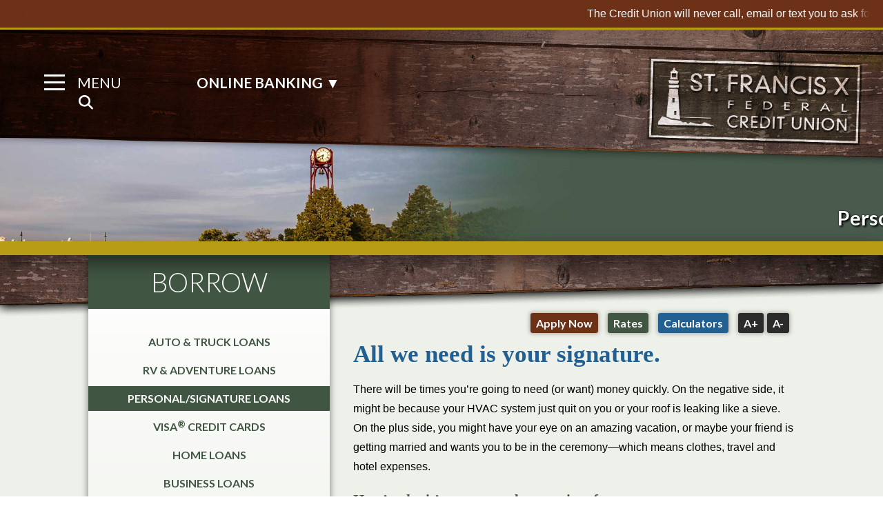

--- FILE ---
content_type: text/html; charset=UTF-8
request_url: https://www.stfranciscu.org/borrow/personal-signature-loans/
body_size: 9090
content:
<!doctype html>
<html lang="en-US" class="no-js">
<head>
    <meta content="width=device-width, initial-scale=1.0" name="viewport">
	<meta charset="UTF-8">
	<meta name="author" content="Jeremiah Lewis" />
	<meta name='robots' content='index, follow, max-image-preview:large, max-snippet:-1, max-video-preview:-1' />

	<!-- This site is optimized with the Yoast SEO plugin v20.1 - https://yoast.com/wordpress/plugins/seo/ -->
	<title>Personal/Signature Loans | St. Francis X Federal Credit Union</title>
	<link rel="canonical" href="https://www.stfranciscu.org/borrow/personal-signature-loans/" />
	<meta property="og:locale" content="en_US" />
	<meta property="og:type" content="article" />
	<meta property="og:title" content="Personal/Signature Loans | St. Francis X Federal Credit Union" />
	<meta property="og:description" content="All we need is your signature. There will be times you&#8217;re going to need (or want) money quickly. On the negative side, it might be because your HVAC system just quit on you or your roof is leaking like a sieve. On the plus side, you might have your eye on an amazing vacation, or [&hellip;]" />
	<meta property="og:url" content="https://www.stfranciscu.org/borrow/personal-signature-loans/" />
	<meta property="og:site_name" content="St. Francis X Federal Credit Union" />
	<meta property="article:modified_time" content="2020-10-28T12:43:15+00:00" />
	<meta name="twitter:card" content="summary_large_image" />
	<meta name="twitter:label1" content="Est. reading time" />
	<meta name="twitter:data1" content="1 minute" />
	<script type="application/ld+json" class="yoast-schema-graph">{"@context":"https://schema.org","@graph":[{"@type":"WebPage","@id":"https://www.stfranciscu.org/borrow/personal-signature-loans/","url":"https://www.stfranciscu.org/borrow/personal-signature-loans/","name":"Personal/Signature Loans | St. Francis X Federal Credit Union","isPartOf":{"@id":"https://www.stfranciscu.org/#website"},"datePublished":"2018-07-09T23:37:23+00:00","dateModified":"2020-10-28T12:43:15+00:00","breadcrumb":{"@id":"https://www.stfranciscu.org/borrow/personal-signature-loans/#breadcrumb"},"inLanguage":"en-US","potentialAction":[{"@type":"ReadAction","target":["https://www.stfranciscu.org/borrow/personal-signature-loans/"]}]},{"@type":"BreadcrumbList","@id":"https://www.stfranciscu.org/borrow/personal-signature-loans/#breadcrumb","itemListElement":[{"@type":"ListItem","position":1,"name":"Home","item":"https://www.stfranciscu.org/"},{"@type":"ListItem","position":2,"name":"Borrow","item":"https://www.stfranciscu.org/borrow/"},{"@type":"ListItem","position":3,"name":"Personal/Signature Loans"}]},{"@type":"WebSite","@id":"https://www.stfranciscu.org/#website","url":"https://www.stfranciscu.org/","name":"St. Francis X Federal Credit Union","description":"Friends serving neighbors since 1951.","publisher":{"@id":"https://www.stfranciscu.org/#organization"},"potentialAction":[{"@type":"SearchAction","target":{"@type":"EntryPoint","urlTemplate":"https://www.stfranciscu.org/?s={search_term_string}"},"query-input":"required name=search_term_string"}],"inLanguage":"en-US"},{"@type":"Organization","@id":"https://www.stfranciscu.org/#organization","name":"St. Francis X Federal Credit Union","url":"https://www.stfranciscu.org/","logo":{"@type":"ImageObject","inLanguage":"en-US","@id":"https://www.stfranciscu.org/#/schema/logo/image/","url":"https://www.stfranciscu.org/wpcms/wp-content/uploads/2020/06/footerlogo.png","contentUrl":"https://www.stfranciscu.org/wpcms/wp-content/uploads/2020/06/footerlogo.png","width":791,"height":124,"caption":"St. Francis X Federal Credit Union"},"image":{"@id":"https://www.stfranciscu.org/#/schema/logo/image/"}}]}</script>
	<!-- / Yoast SEO plugin. -->


<link rel='dns-prefetch' href='//ajax.googleapis.com' />
<link rel='dns-prefetch' href='//cdnjs.cloudflare.com' />
<link rel='dns-prefetch' href='//pro.fontawesome.com' />
<link rel='dns-prefetch' href='//fonts.googleapis.com' />
<link rel="alternate" type="application/rss+xml" title="St. Francis X Federal Credit Union &raquo; Feed" href="https://www.stfranciscu.org/feed/" />
<link rel="alternate" type="application/rss+xml" title="St. Francis X Federal Credit Union &raquo; Comments Feed" href="https://www.stfranciscu.org/comments/feed/" />
<link rel='stylesheet' id='wp-block-library-css' href='https://www.stfranciscu.org/wpcms/wp-includes/css/dist/block-library/style.min.css?ver=6.1.1' type='text/css' media='all' />
<link rel='stylesheet' id='classic-theme-styles-css' href='https://www.stfranciscu.org/wpcms/wp-includes/css/classic-themes.min.css?ver=1' type='text/css' media='all' />
<style id='global-styles-inline-css' type='text/css'>
body{--wp--preset--color--black: #000000;--wp--preset--color--cyan-bluish-gray: #abb8c3;--wp--preset--color--white: #ffffff;--wp--preset--color--pale-pink: #f78da7;--wp--preset--color--vivid-red: #cf2e2e;--wp--preset--color--luminous-vivid-orange: #ff6900;--wp--preset--color--luminous-vivid-amber: #fcb900;--wp--preset--color--light-green-cyan: #7bdcb5;--wp--preset--color--vivid-green-cyan: #00d084;--wp--preset--color--pale-cyan-blue: #8ed1fc;--wp--preset--color--vivid-cyan-blue: #0693e3;--wp--preset--color--vivid-purple: #9b51e0;--wp--preset--gradient--vivid-cyan-blue-to-vivid-purple: linear-gradient(135deg,rgba(6,147,227,1) 0%,rgb(155,81,224) 100%);--wp--preset--gradient--light-green-cyan-to-vivid-green-cyan: linear-gradient(135deg,rgb(122,220,180) 0%,rgb(0,208,130) 100%);--wp--preset--gradient--luminous-vivid-amber-to-luminous-vivid-orange: linear-gradient(135deg,rgba(252,185,0,1) 0%,rgba(255,105,0,1) 100%);--wp--preset--gradient--luminous-vivid-orange-to-vivid-red: linear-gradient(135deg,rgba(255,105,0,1) 0%,rgb(207,46,46) 100%);--wp--preset--gradient--very-light-gray-to-cyan-bluish-gray: linear-gradient(135deg,rgb(238,238,238) 0%,rgb(169,184,195) 100%);--wp--preset--gradient--cool-to-warm-spectrum: linear-gradient(135deg,rgb(74,234,220) 0%,rgb(151,120,209) 20%,rgb(207,42,186) 40%,rgb(238,44,130) 60%,rgb(251,105,98) 80%,rgb(254,248,76) 100%);--wp--preset--gradient--blush-light-purple: linear-gradient(135deg,rgb(255,206,236) 0%,rgb(152,150,240) 100%);--wp--preset--gradient--blush-bordeaux: linear-gradient(135deg,rgb(254,205,165) 0%,rgb(254,45,45) 50%,rgb(107,0,62) 100%);--wp--preset--gradient--luminous-dusk: linear-gradient(135deg,rgb(255,203,112) 0%,rgb(199,81,192) 50%,rgb(65,88,208) 100%);--wp--preset--gradient--pale-ocean: linear-gradient(135deg,rgb(255,245,203) 0%,rgb(182,227,212) 50%,rgb(51,167,181) 100%);--wp--preset--gradient--electric-grass: linear-gradient(135deg,rgb(202,248,128) 0%,rgb(113,206,126) 100%);--wp--preset--gradient--midnight: linear-gradient(135deg,rgb(2,3,129) 0%,rgb(40,116,252) 100%);--wp--preset--duotone--dark-grayscale: url('#wp-duotone-dark-grayscale');--wp--preset--duotone--grayscale: url('#wp-duotone-grayscale');--wp--preset--duotone--purple-yellow: url('#wp-duotone-purple-yellow');--wp--preset--duotone--blue-red: url('#wp-duotone-blue-red');--wp--preset--duotone--midnight: url('#wp-duotone-midnight');--wp--preset--duotone--magenta-yellow: url('#wp-duotone-magenta-yellow');--wp--preset--duotone--purple-green: url('#wp-duotone-purple-green');--wp--preset--duotone--blue-orange: url('#wp-duotone-blue-orange');--wp--preset--font-size--small: 13px;--wp--preset--font-size--medium: 20px;--wp--preset--font-size--large: 36px;--wp--preset--font-size--x-large: 42px;--wp--preset--spacing--20: 0.44rem;--wp--preset--spacing--30: 0.67rem;--wp--preset--spacing--40: 1rem;--wp--preset--spacing--50: 1.5rem;--wp--preset--spacing--60: 2.25rem;--wp--preset--spacing--70: 3.38rem;--wp--preset--spacing--80: 5.06rem;}:where(.is-layout-flex){gap: 0.5em;}body .is-layout-flow > .alignleft{float: left;margin-inline-start: 0;margin-inline-end: 2em;}body .is-layout-flow > .alignright{float: right;margin-inline-start: 2em;margin-inline-end: 0;}body .is-layout-flow > .aligncenter{margin-left: auto !important;margin-right: auto !important;}body .is-layout-constrained > .alignleft{float: left;margin-inline-start: 0;margin-inline-end: 2em;}body .is-layout-constrained > .alignright{float: right;margin-inline-start: 2em;margin-inline-end: 0;}body .is-layout-constrained > .aligncenter{margin-left: auto !important;margin-right: auto !important;}body .is-layout-constrained > :where(:not(.alignleft):not(.alignright):not(.alignfull)){max-width: var(--wp--style--global--content-size);margin-left: auto !important;margin-right: auto !important;}body .is-layout-constrained > .alignwide{max-width: var(--wp--style--global--wide-size);}body .is-layout-flex{display: flex;}body .is-layout-flex{flex-wrap: wrap;align-items: center;}body .is-layout-flex > *{margin: 0;}:where(.wp-block-columns.is-layout-flex){gap: 2em;}.has-black-color{color: var(--wp--preset--color--black) !important;}.has-cyan-bluish-gray-color{color: var(--wp--preset--color--cyan-bluish-gray) !important;}.has-white-color{color: var(--wp--preset--color--white) !important;}.has-pale-pink-color{color: var(--wp--preset--color--pale-pink) !important;}.has-vivid-red-color{color: var(--wp--preset--color--vivid-red) !important;}.has-luminous-vivid-orange-color{color: var(--wp--preset--color--luminous-vivid-orange) !important;}.has-luminous-vivid-amber-color{color: var(--wp--preset--color--luminous-vivid-amber) !important;}.has-light-green-cyan-color{color: var(--wp--preset--color--light-green-cyan) !important;}.has-vivid-green-cyan-color{color: var(--wp--preset--color--vivid-green-cyan) !important;}.has-pale-cyan-blue-color{color: var(--wp--preset--color--pale-cyan-blue) !important;}.has-vivid-cyan-blue-color{color: var(--wp--preset--color--vivid-cyan-blue) !important;}.has-vivid-purple-color{color: var(--wp--preset--color--vivid-purple) !important;}.has-black-background-color{background-color: var(--wp--preset--color--black) !important;}.has-cyan-bluish-gray-background-color{background-color: var(--wp--preset--color--cyan-bluish-gray) !important;}.has-white-background-color{background-color: var(--wp--preset--color--white) !important;}.has-pale-pink-background-color{background-color: var(--wp--preset--color--pale-pink) !important;}.has-vivid-red-background-color{background-color: var(--wp--preset--color--vivid-red) !important;}.has-luminous-vivid-orange-background-color{background-color: var(--wp--preset--color--luminous-vivid-orange) !important;}.has-luminous-vivid-amber-background-color{background-color: var(--wp--preset--color--luminous-vivid-amber) !important;}.has-light-green-cyan-background-color{background-color: var(--wp--preset--color--light-green-cyan) !important;}.has-vivid-green-cyan-background-color{background-color: var(--wp--preset--color--vivid-green-cyan) !important;}.has-pale-cyan-blue-background-color{background-color: var(--wp--preset--color--pale-cyan-blue) !important;}.has-vivid-cyan-blue-background-color{background-color: var(--wp--preset--color--vivid-cyan-blue) !important;}.has-vivid-purple-background-color{background-color: var(--wp--preset--color--vivid-purple) !important;}.has-black-border-color{border-color: var(--wp--preset--color--black) !important;}.has-cyan-bluish-gray-border-color{border-color: var(--wp--preset--color--cyan-bluish-gray) !important;}.has-white-border-color{border-color: var(--wp--preset--color--white) !important;}.has-pale-pink-border-color{border-color: var(--wp--preset--color--pale-pink) !important;}.has-vivid-red-border-color{border-color: var(--wp--preset--color--vivid-red) !important;}.has-luminous-vivid-orange-border-color{border-color: var(--wp--preset--color--luminous-vivid-orange) !important;}.has-luminous-vivid-amber-border-color{border-color: var(--wp--preset--color--luminous-vivid-amber) !important;}.has-light-green-cyan-border-color{border-color: var(--wp--preset--color--light-green-cyan) !important;}.has-vivid-green-cyan-border-color{border-color: var(--wp--preset--color--vivid-green-cyan) !important;}.has-pale-cyan-blue-border-color{border-color: var(--wp--preset--color--pale-cyan-blue) !important;}.has-vivid-cyan-blue-border-color{border-color: var(--wp--preset--color--vivid-cyan-blue) !important;}.has-vivid-purple-border-color{border-color: var(--wp--preset--color--vivid-purple) !important;}.has-vivid-cyan-blue-to-vivid-purple-gradient-background{background: var(--wp--preset--gradient--vivid-cyan-blue-to-vivid-purple) !important;}.has-light-green-cyan-to-vivid-green-cyan-gradient-background{background: var(--wp--preset--gradient--light-green-cyan-to-vivid-green-cyan) !important;}.has-luminous-vivid-amber-to-luminous-vivid-orange-gradient-background{background: var(--wp--preset--gradient--luminous-vivid-amber-to-luminous-vivid-orange) !important;}.has-luminous-vivid-orange-to-vivid-red-gradient-background{background: var(--wp--preset--gradient--luminous-vivid-orange-to-vivid-red) !important;}.has-very-light-gray-to-cyan-bluish-gray-gradient-background{background: var(--wp--preset--gradient--very-light-gray-to-cyan-bluish-gray) !important;}.has-cool-to-warm-spectrum-gradient-background{background: var(--wp--preset--gradient--cool-to-warm-spectrum) !important;}.has-blush-light-purple-gradient-background{background: var(--wp--preset--gradient--blush-light-purple) !important;}.has-blush-bordeaux-gradient-background{background: var(--wp--preset--gradient--blush-bordeaux) !important;}.has-luminous-dusk-gradient-background{background: var(--wp--preset--gradient--luminous-dusk) !important;}.has-pale-ocean-gradient-background{background: var(--wp--preset--gradient--pale-ocean) !important;}.has-electric-grass-gradient-background{background: var(--wp--preset--gradient--electric-grass) !important;}.has-midnight-gradient-background{background: var(--wp--preset--gradient--midnight) !important;}.has-small-font-size{font-size: var(--wp--preset--font-size--small) !important;}.has-medium-font-size{font-size: var(--wp--preset--font-size--medium) !important;}.has-large-font-size{font-size: var(--wp--preset--font-size--large) !important;}.has-x-large-font-size{font-size: var(--wp--preset--font-size--x-large) !important;}
.wp-block-navigation a:where(:not(.wp-element-button)){color: inherit;}
:where(.wp-block-columns.is-layout-flex){gap: 2em;}
.wp-block-pullquote{font-size: 1.5em;line-height: 1.6;}
</style>
<link rel='stylesheet' id='contact-form-7-css' href='https://www.stfranciscu.org/wpcms/wp-content/plugins/contact-form-7/includes/css/styles.css?ver=5.7.3' type='text/css' media='all' />
<link rel='stylesheet' id='reset-css' href='https://www.stfranciscu.org/wpcms/wp-content/themes/sfx/css/reset.css?ver=6.1.1' type='text/css' media='all' />
<link rel='stylesheet' id='slick-css' href='https://www.stfranciscu.org/wpcms/wp-content/themes/sfx/css/slick.css?ver=6.1.1' type='text/css' media='all' />
<link rel='stylesheet' id='lity-css' href='https://www.stfranciscu.org/wpcms/wp-content/themes/sfx/css/lity.min.css?ver=6.1.1' type='text/css' media='all' />
<link rel='stylesheet' id='animate-css' href='https://www.stfranciscu.org/wpcms/wp-content/themes/sfx/css/animate.min.css?ver=6.1.1' type='text/css' media='all' />
<link rel='stylesheet' id='fontawesome-css' href='https://pro.fontawesome.com/releases/v5.0.13/css/all.css?ver=6.1.1' type='text/css' media='all' />
<link rel='stylesheet' id='google_fonts-css' href='//fonts.googleapis.com/css?family=Source+Sans+Pro:200,300,400,400i,600,700|Lato:100,300,400,400i,700,700i&#038;subset=latin,latin-ext' type='text/css' media='all' />
<link rel='stylesheet' id='style-css' href='https://www.stfranciscu.org/wpcms/wp-content/themes/sfx/style.css?ver=47751' type='text/css' media='all' />
<link rel='stylesheet' id='speedbump-css' href='https://www.stfranciscu.org/wpcms/wp-content/themes/sfx/css/speedbump.css?ver=6.1.1' type='text/css' media='all' />
<script type='text/javascript' src='https://www.stfranciscu.org/wpcms/wp-content/plugins/stop-user-enumeration/frontend/js/frontend.js?ver=1.4.6' defer='defer' id='stop-user-enumeration-js'></script>
<link rel="https://api.w.org/" href="https://www.stfranciscu.org/wp-json/" /><link rel="alternate" type="application/json" href="https://www.stfranciscu.org/wp-json/wp/v2/pages/698" /><link rel='shortlink' href='https://www.stfranciscu.org/?p=698' />
<link rel="alternate" type="application/json+oembed" href="https://www.stfranciscu.org/wp-json/oembed/1.0/embed?url=https%3A%2F%2Fwww.stfranciscu.org%2Fborrow%2Fpersonal-signature-loans%2F" />
<link rel="alternate" type="text/xml+oembed" href="https://www.stfranciscu.org/wp-json/oembed/1.0/embed?url=https%3A%2F%2Fwww.stfranciscu.org%2Fborrow%2Fpersonal-signature-loans%2F&#038;format=xml" />
	<script src="https://www.stfranciscu.org/wpcms/wp-content/themes/sfx/js/modernizr.js"></script>
	
<!-- Global site tag (gtag.js) - Google Analytics -->
<script async src="https://www.googletagmanager.com/gtag/js?id=UA-87353554-1"></script>
<script>
window.dataLayer = window.dataLayer || [];
function gtag(){dataLayer.push(arguments);}
gtag('js', new Date());
gtag('config', 'UA-87353554-1', { 'anonymize_ip': true });
</script>

<!-- Google Tag Manager -->
<script>
(function(w,d,s,l,i){w[l]=w[l]||[];w[l].push({'gtm.start': new Date().getTime(),event:'gtm.js'});var f=d.getElementsByTagName(s)[0], j=d.createElement(s),dl=l!='dataLayer'?'&l='+l:'';j.async=true;j.src='https://www.googletagmanager.com/gtm.js?id='+i+dl;f.parentNode.insertBefore(j,f); })(window,document,'script','dataLayer','GTM-5LKZ2RB');
</script>
<!-- End Google Tag Manager -->

<script src="https://kit.fontawesome.com/4f34b12a6f.js" crossorigin="anonymous"></script>

</head>


<body class="page-template-default page page-id-698 page-child parent-pageid-17 alerton child-page desktop ">
    <div class="alertblock alert">
		<div class="inneralerts">
		    <div class="marquee">
			<div class="innermarquee">
	<span>The Credit Union will never call, email or text you to ask for your card number, account number or any other personal information. If you are unsure of who you’re speaking with, please call the Credit Union to confirm.</span>
			</div>
			</div>
		</div>
	</div>
	
<!-- Google Tag Manager (noscript) -->
<noscript><iframe src="https://www.googletagmanager.com/ns.html?id=GTM-5LKZ2RB" height="0" width="0" style="display:none;visibility:hidden"></iframe></noscript>
<!-- End Google Tag Manager (noscript) -->


	<noscript><div>Javascript must be enabled for the correct page display</div></noscript>
    <a class="accessibility" href="#content" accesskey="c">Skip to content</a>

	<header>
	    <div class="innerheader">
			<div class="topwood"> 
				<div class="nav-options">
					<div class="col">
						<a href="#" class="menuicon">
							<div class="con">
								<div class="bar arrow-top-r"></div>
								<div class="bar arrow-middle-r"></div>
								<div class="bar arrow-bottom-r"></div>
							</div>
							<span class="menutitle">Menu</span>
						</a>
						<a href="#" class="menulink olb" id="login-trigger">Online Banking <span>▼</span></a>
						<a href="#" class="menulink big-search-trigger">
							<span class="screen-reader-text"></span>
							<span class="fa fa-search" style="outline: none;" aria-hidden="true"></span>
						</a>
					</div>
					
					<div id="login-content">
						<iframe title="Online Banking Login" id="LoginTether" class="LoginTether" src="https://online.stfranciscu.org/auth/login/tethered" marginwidth="0" scrolling="no" width="100%" frameborder="0" style="display: block;"></iframe>
					</div>
				</div>
			
				<div class="logo"><a href="/" class="logolink" aria-title="Back to home"></a><img src="https://www.stfranciscu.org/wpcms/wp-content/themes/sfx/images/top-logo-wood.png" style="width:100%;" alt="" /></div>
				<div class="logo-shadow"><img src="https://www.stfranciscu.org/wpcms/wp-content/themes/sfx/images/top-logo-shadow.png" alt="" /></div>
			</div>
			
						<div class="slideshow">
				<div class="slide parallax" style="background-image: url(https://www.stfranciscu.org/wpcms/wp-content/themes/sfx/banners/child-04.jpg);" data-speed="0.5" data-time="7800">
					<div class="innerslide">
												<h1>Personal/Signature Loans</h1>											</div>
				</div>
			</div>
						
						
			<div class="search-wrap">
			    				<form role="search" method="get" class="search-form" action="https://www.stfranciscu.org/">
					<label style="outline: none;">
						<span class="screen-reader-text">Search for:</span>
						<input type="search" id="s" class="search-field aa-input" name="s" placeholder="Enter search terms" value="" autocomplete="off" spellcheck="false" role="combobox" aria-autocomplete="list" aria-expanded="false" aria-owns="algolia-autocomplete-listbox-0" dir="auto" style=""><pre aria-hidden="true" style="position: absolute; visibility: hidden; white-space: pre; font-family: geomanist, &quot;Helvetica Neue&quot;, Helvetica, Arial, sans-serif; font-size: 64px; font-style: normal; font-variant: normal; font-weight: 700; word-spacing: 0px; letter-spacing: normal; text-indent: 0px; text-rendering: auto; text-transform: none;"></pre>
					</label>
					<input type="submit" class="search-submit" value="Search" />
				</form>

				<div class="search-instructions">Press Enter or Return to begin your search.</div>
				<a href="#" class="big-search-close">
					<span class="screen-reader-text"></span>
				</a>
			</div>
		</div>
	</header>
	
	<div id="ocm" class="ocm">
		<div class="ocmigation-wrapper">
		    <div class="ocm-header">
				<div class="nav-options">
					<div class="col">
						<a href="#" class="menuicon">
							<div class="con">
								<div class="bar arrow-top-r"></div>
								<div class="bar arrow-middle-r"></div>
								<div class="bar arrow-bottom-r"></div>
							</div>
							<span class="menutitle">Menu</span>
						</a>
						<a href="#" class="menulink olb" id="login-trigger-mobile">Online Banking</a>
						<a href="#" class="menulink big-search-trigger">
							<span class="screen-reader-text"></span>
							<span class="fa fa-search" style="outline: none;" aria-hidden="true"></span>
						</a>
					</div>
					
					<div id="login-content-mobile">
					    <button class="mobilebanking-close" type="button" aria-label="Close (Press escape to close)">×</button>
						<iframe title="Online Banking Login" id="LoginTether-mobile" class="LoginTether" src="https://online.stfranciscu.org/auth/signin/tethered" marginwidth="0" scrolling="no" width="100%" frameborder="0" style="display: block;"></iframe>
					</div>
				</div>
			<div class="menulogo">
				<a href="/"><img src="https://www.stfranciscu.org/wpcms/wp-content/themes/sfx/images/logo.png" alt="St. Francis X Credit Union" /></a>
			</div>
			</div>
			<div class="cd-full-block">
				<nav id="nav" role="navigation" aria-label="Main Menu">
                    <div class="drop-nav">
                        <ul role="menubar" class="nav-menu">
						    <li id="menu-item-241" class="menu-item menu-item-type-post_type menu-item-object-page menu-item-has-children menu-item-241" aria-haspopup="true" aria-expanded="false" tabindex="0"><a href="https://www.stfranciscu.org/about-us/">About Us</a>
<div class="drop-slide"><ul class="dropmenu">
	<li id="menu-item-242" class="menu-item menu-item-type-post_type menu-item-object-page menu-item-242"><a href="https://www.stfranciscu.org/about-us/the-credit-union-difference/">The Credit Union Difference</a></li>
	<li id="menu-item-245" class="menu-item menu-item-type-post_type menu-item-object-page menu-item-245"><a href="https://www.stfranciscu.org/about-us/our-history/">Our History</a></li>
	<li id="menu-item-246" class="menu-item menu-item-type-post_type menu-item-object-page menu-item-246"><a href="https://www.stfranciscu.org/about-us/join-us/">Join Us</a></li>
	<li id="menu-item-247" class="menu-item menu-item-type-post_type menu-item-object-page menu-item-247"><a href="https://www.stfranciscu.org/about-us/contact-us/">Contact Us</a></li>
	<li id="menu-item-248" class="menu-item menu-item-type-post_type menu-item-object-page menu-item-248"><a href="https://www.stfranciscu.org/about-us/financials/">Financials</a></li>
	<li id="menu-item-249" class="menu-item menu-item-type-post_type menu-item-object-page menu-item-249"><a href="https://www.stfranciscu.org/about-us/in-our-community/">In Our Community</a></li>
	<li id="menu-item-250" class="menu-item menu-item-type-post_type menu-item-object-page menu-item-250"><a href="https://www.stfranciscu.org/about-us/holiday-closings/">Holiday Closings</a></li>
	<li id="menu-item-255" class="menu-item menu-item-type-post_type menu-item-object-page menu-item-255"><a href="https://www.stfranciscu.org/about-us/careers-at-st-francis-x/">Careers at St. Francis X</a></li>
	<li id="menu-item-257" class="menu-item menu-item-type-post_type menu-item-object-page menu-item-has-children menu-item-257" aria-haspopup="true" aria-expanded="false" tabindex="0"><a href="https://www.stfranciscu.org/about-us/disclosures/">Disclosures</a>
	<div class="drop-slide"><ul class="dropmenu">
		<li id="menu-item-913" class="hidden menu-item menu-item-type-custom menu-item-object-custom menu-item-913"><a href="/wpcms/wp-content/uploads/2018/11/membership_agreement.pdf">Membership Agreement</a></li>
		<li id="menu-item-915" class="menu-item menu-item-type-custom menu-item-object-custom menu-item-915"><a href="/wpcms/wp-content/uploads/2018/11/Business-Credit-Card-Agreement.pdf">Business Credit Card Agreement</a></li>
		<li id="menu-item-260" class="hidden menu-item menu-item-type-post_type menu-item-object-page menu-item-260"><a href="https://www.stfranciscu.org/?page_id=134">Fee Schedule</a></li>
		<li id="menu-item-261" class="menu-item menu-item-type-post_type menu-item-object-page menu-item-privacy-policy menu-item-261"><a href="https://www.stfranciscu.org/about-us/disclosures/privacy-policy/">Privacy Policy</a></li>
		<li id="menu-item-914" class="menu-item menu-item-type-custom menu-item-object-custom menu-item-914"><a href="/wpcms/wp-content/uploads/2018/11/Visa-Consumer-Credit-Card-Agreement.pdf">VISA Consumer Credit Card Agreement</a></li>
		<li id="menu-item-1346" class="menu-item menu-item-type-custom menu-item-object-custom menu-item-1346"><a href="/wpcms/wp-content/uploads/2023/10/St-Francis_TCs_101323.pdf">XTra Points Rewards Terms and Conditions</a></li>
	</ul></div>
</li>
</ul></div>
</li>
<li id="menu-item-266" class="menu-item menu-item-type-post_type menu-item-object-page menu-item-has-children menu-item-266" aria-haspopup="true" aria-expanded="false" tabindex="0"><a href="https://www.stfranciscu.org/bank/">Bank</a>
<div class="drop-slide"><ul class="dropmenu">
	<li id="menu-item-268" class="menu-item menu-item-type-post_type menu-item-object-page menu-item-268"><a href="https://www.stfranciscu.org/bank/checking-accounts/">Checking Accounts</a></li>
	<li id="menu-item-272" class="menu-item menu-item-type-post_type menu-item-object-page menu-item-272"><a href="https://www.stfranciscu.org/bank/money-market-checking/">Money Market Checking</a></li>
	<li id="menu-item-334" class="menu-item menu-item-type-post_type menu-item-object-page menu-item-334"><a href="https://www.stfranciscu.org/bank/savings-accounts/">Savings Accounts</a></li>
	<li id="menu-item-335" class="menu-item menu-item-type-post_type menu-item-object-page menu-item-335"><a href="https://www.stfranciscu.org/bank/share-certificates/">Share Certificates</a></li>
	<li id="menu-item-274" class="menu-item menu-item-type-post_type menu-item-object-page menu-item-274"><a href="https://www.stfranciscu.org/bank/9-month-no-penalty-cd/">9-Month No Penalty CD</a></li>
	<li id="menu-item-336" class="menu-item menu-item-type-post_type menu-item-object-page menu-item-336"><a href="https://www.stfranciscu.org/bank/iras/">IRAs</a></li>
	<li id="menu-item-273" class="menu-item menu-item-type-post_type menu-item-object-page menu-item-273"><a href="https://www.stfranciscu.org/bank/health-savings-account-card/">Health Savings Accounts</a></li>
	<li id="menu-item-766" class="menu-item menu-item-type-post_type menu-item-object-page menu-item-766"><a href="https://www.stfranciscu.org/bank/rewards-program/">Rewards Program</a></li>
	<li id="menu-item-338" class="menu-item menu-item-type-post_type menu-item-object-page menu-item-338"><a href="https://www.stfranciscu.org/bank/savings-calculators/">Savings Calculators</a></li>
	<li id="menu-item-339" class="menu-item menu-item-type-post_type menu-item-object-page menu-item-339"><a href="https://www.stfranciscu.org/bank/savings-rates/">Savings Rates</a></li>
</ul></div>
</li>
<li id="menu-item-275" class="menu-item menu-item-type-post_type menu-item-object-page current-page-ancestor current-menu-ancestor current-menu-parent current-page-parent current_page_parent current_page_ancestor menu-item-has-children menu-item-275" aria-haspopup="true" aria-expanded="false" tabindex="0"><a href="https://www.stfranciscu.org/borrow/">Borrow</a>
<div class="drop-slide"><ul class="dropmenu">
	<li id="menu-item-276" class="menu-item menu-item-type-post_type menu-item-object-page menu-item-276"><a href="https://www.stfranciscu.org/borrow/auto-truck-loans/">Auto &#038; Truck Loans</a></li>
	<li id="menu-item-279" class="menu-item menu-item-type-post_type menu-item-object-page menu-item-279"><a href="https://www.stfranciscu.org/borrow/rv-adventure-loans/">RV &#038; Adventure Loans</a></li>
	<li id="menu-item-282" class="menu-item menu-item-type-post_type menu-item-object-page menu-item-282"><a href="https://www.stfranciscu.org/borrow/visa-credit-cards/">VISA<sup>®</sup> Credit Cards</a></li>
	<li id="menu-item-700" class="menu-item menu-item-type-post_type menu-item-object-page current-menu-item page_item page-item-698 current_page_item menu-item-700"><a href="https://www.stfranciscu.org/borrow/personal-signature-loans/">Personal/Signature Loans</a></li>
	<li id="menu-item-320" class="menu-item menu-item-type-post_type menu-item-object-page menu-item-320"><a href="https://www.stfranciscu.org/borrow/home-loans/">Home Loans</a></li>
	<li id="menu-item-263" class="menu-item menu-item-type-post_type menu-item-object-page menu-item-263"><a href="https://www.stfranciscu.org/borrow/business-loans/">Business Loans</a></li>
	<li id="menu-item-324" class="menu-item menu-item-type-post_type menu-item-object-page menu-item-324"><a href="https://www.stfranciscu.org/borrow/loan-protection-insurance-services/">Insurance Services</a></li>
	<li id="menu-item-317" class="menu-item menu-item-type-post_type menu-item-object-page menu-item-317"><a href="https://www.stfranciscu.org/borrow/applications/">Applications</a></li>
	<li id="menu-item-322" class="menu-item menu-item-type-post_type menu-item-object-page menu-item-322"><a href="https://www.stfranciscu.org/borrow/loan-calculators/">Loan Calculators</a></li>
	<li id="menu-item-323" class="menu-item menu-item-type-post_type menu-item-object-page menu-item-323"><a href="https://www.stfranciscu.org/borrow/loan-rates/">Loan Rates</a></li>
</ul></div>
</li>
<li id="menu-item-299" class="menu-item menu-item-type-post_type menu-item-object-page menu-item-has-children menu-item-299" aria-haspopup="true" aria-expanded="false" tabindex="0"><a href="https://www.stfranciscu.org/connect/">Connect</a>
<div class="drop-slide"><ul class="dropmenu">
	<li id="menu-item-267" class="menu-item menu-item-type-post_type menu-item-object-page menu-item-267"><a href="https://www.stfranciscu.org/connect/mobile-banking/">Mobile Banking</a></li>
	<li id="menu-item-265" class="menu-item menu-item-type-post_type menu-item-object-page menu-item-265"><a href="https://www.stfranciscu.org/connect/online-banking/">Online Banking</a></li>
	<li id="menu-item-300" class="menu-item menu-item-type-post_type menu-item-object-page menu-item-300"><a href="https://www.stfranciscu.org/connect/bill-pay/">Bill Pay</a></li>
	<li id="menu-item-301" class="menu-item menu-item-type-post_type menu-item-object-page menu-item-301"><a href="https://www.stfranciscu.org/connect/estatements/">eStatements</a></li>
	<li id="menu-item-303" class="menu-item menu-item-type-post_type menu-item-object-page menu-item-303"><a href="https://www.stfranciscu.org/connect/audio-response/">Audio Response Banking</a></li>
	<li id="menu-item-304" class="menu-item menu-item-type-post_type menu-item-object-page menu-item-304"><a href="https://www.stfranciscu.org/connect/atm-networks/">ATM Networks</a></li>
	<li id="menu-item-306" class="menu-item menu-item-type-post_type menu-item-object-page menu-item-306"><a href="https://www.stfranciscu.org/connect/quicken-quickbooks/">Quicken<sup>®</sup> &#038; Quickbooks<sup>®</sup></a></li>
	<li id="menu-item-316" class="menu-item menu-item-type-post_type menu-item-object-page menu-item-316"><a href="https://www.stfranciscu.org/connect/fraud-reporting/">Fraud Reporting</a></li>
	<li id="menu-item-307" class="menu-item menu-item-type-post_type menu-item-object-page menu-item-307"><a href="https://www.stfranciscu.org/connect/financial-education/">Financial Education</a></li>
	<li id="menu-item-1407" class="menu-item menu-item-type-post_type menu-item-object-page menu-item-1407"><a href="https://www.stfranciscu.org/security-center/">Security Center</a></li>
	<li id="menu-item-308" class="menu-item menu-item-type-post_type menu-item-object-page menu-item-308"><a href="https://www.stfranciscu.org/connect/other-services-offered/">Other Services Offered</a></li>
	<li id="menu-item-788" class="menu-item menu-item-type-post_type menu-item-object-page menu-item-788"><a href="https://www.stfranciscu.org/connect/applications/">Applications</a></li>
	<li id="menu-item-318" class="menu-item menu-item-type-post_type menu-item-object-page menu-item-318"><a href="https://www.stfranciscu.org/connect/calculators/">Calculators</a></li>
</ul></div>
</li>
						</ul>
					</div>
				</nav>
				
				<div class="lowernav">
				    <ul>
					    <li><a href="/connect/applications/">Applications</a></li>
					    <li><a href="/connect/calculators/">Calculators</a></li>
					    <li><a href="/explore/rates/">Rates</a></li>
					    <li><a href="/connect/atm-networks/">ATM Locator</a></li>
					    <li><a href="/about-us/contact-us/">Contact Us</a></li>
					</ul>
				</div>
				
			</div>
		</div>
	</div>

    <main>
        <div class="yellowbar">&nbsp;</div>
		
				
		<div class="container post-698 page type-page status-publish hentry wpautop"> 
						<div class="left">
			    <h2 class="mobmenu toggle-nav">Section Menu <span class="fa fa-bars menubar" aria-hidden="true"></span><span class="fa fa-times xbar" aria-hidden="true"></span></h2>
			    <div class="sidemenu">
										
					<h2>Borrow</h2>					<nav class="sidenav" role="navigation">
												<ul>
							<li class="page_item page-item-64"><a href="https://www.stfranciscu.org/borrow/auto-truck-loans/">Auto &#038; Truck Loans</a></li>
<li class="page_item page-item-66"><a href="https://www.stfranciscu.org/borrow/rv-adventure-loans/">RV &#038; Adventure Loans</a></li>
<li class="page_item page-item-698 current_page_item"><a href="https://www.stfranciscu.org/borrow/personal-signature-loans/">Personal/Signature Loans</a></li>
<li class="page_item page-item-68"><a href="https://www.stfranciscu.org/borrow/visa-credit-cards/">VISA<sup>®</sup> Credit Cards</a></li>
<li class="page_item page-item-70"><a href="https://www.stfranciscu.org/borrow/home-loans/">Home Loans</a></li>
<li class="page_item page-item-72"><a href="https://www.stfranciscu.org/borrow/business-loans/">Business Loans</a></li>
<li class="page_item page-item-78"><a href="https://www.stfranciscu.org/borrow/loan-protection-insurance-services/">Loan Protection &#038; Insurance Services</a></li>
<li class="page_item page-item-106"><a href="https://www.stfranciscu.org/borrow/applications/">Applications</a></li>
<li class="page_item page-item-74"><a href="https://www.stfranciscu.org/borrow/loan-calculators/">Loan Calculators</a></li>
<li class="page_item page-item-76"><a href="https://www.stfranciscu.org/borrow/loan-rates/">Loan Rates</a></li>
																				</ul>
											</nav>
				</div>
			</div>
			
			<div class="right">
				
				<div class="primary-content" id="post-698">
				
				    
                    <div class="cta">
						<ul>
														<li class="cbtn applybtn"><a href="https://online.stfranciscu.org/auth/signin">Apply Now</a></li>
														<li class="cbtn ratesbtn"><a href="/borrow/loan-rates/">Rates</a></li>
														<li class="cbtn calcbtn"><a href="/borrow/loan-calculators/">Calculators</a></li>
														<li class="cbtn plusbtn"><a href="#" title="Increase font size">A+</a></li>
							<li class="cbtn minusbtn"><a href="#" title="Decrease font size">A-</a></li>
						</ul>
					</div>				
					<h3>All we need is your signature.</h3>
<p>There will be times you&#8217;re going to need (or want) money quickly. On the negative side, it might be because your HVAC system just quit on you or your roof is leaking like a sieve. On the plus side, you might have your eye on an amazing vacation, or maybe your friend is getting married and wants you to be in the ceremony—which means clothes, travel and hotel expenses.</p>
<h4>Here&#8217;s why it’s so easy and convenient for you:</h4>
<ul>
<li>No money down</li>
<li>No collateral needed</li>
<li>Loans up to $7,500</li>
<li>Low rates and easy terms</li>
</ul>
<p>We want you to be able to get the money you need without any hassles. All we need is your signature and you&#8217;re good to go. That&#8217;s why we call it a <strong>Signature Loan</strong>.</p>				
										
				</div><!-- .primary-content -->

			</div><!-- .right -->

			<div class="callout">
<p><strong>Welcome to the neighborhood.</strong> You can securely <a href="https://online.stfranciscu.org/auth/signin">apply for a Signature Loan online</a>. Or you can print out the application, fill it out, and drop it by any <a href="/about-us/contact-us/">convenient branch</a>. We’re looking forward to showing you what makes us truly unique.</p>
</div>
					
		</div><!-- .container -->

    </main>

    <footer>
	    <div class="container">
		    <div class="footercontent">
			    <div class="footerleft">
				    <img src="https://www.stfranciscu.org/wpcms/wp-content/themes/sfx/images/footerlogo.png" alt="St. Francis X Federal Credit Union | Friends serving neighbors since 1951" />
					<div class="footermenu">
					     <ul class="menuleft">
						    <li><strong>Offices located in:</strong></li>
						    <li><a href="/about-us/contact-us/">Downtown Petoskey</a></li>
						    <li><a href="/about-us/contact-us/">Harbor-Petoskey</a></li>
						    <li><a href="/about-us/contact-us/">Harbor Springs</a></li>
						    <li><a href="/about-us/contact-us/">Rotary Park</a></li>
						 </ul>

						 <ul class="menuright">
						    <li><a href="/about-us/contact-us/">Contact Us</a></li>
						    <li>Routing # 272483675</li>
						    <li>NMLS # 826660</li>
						    <li>ELT # LH091848</li>
						    <li><a href="/about-us/disclosures/privacy-policy/">Privacy Policy</a></li>
						    <li>All Rights Reserved &copy; 2026</li>
						 </ul>
					</div>
				</div>
				<div class="footerright">
				    <div class="footercontacts">
						<ul>
							<li class="phone"><a href="tel:1-866-890-3670">866.890.3670</a></li>
							<li class="facebook"><a href="http://www.facebook.com/pages/Petoskey-MI/St-Francis-X-Federal-Credit-Union/134022019955108" aria-label="go to our Facebook page"><span class="fab fa-facebook" aria-hidden="true"></span></a></li>
						</ul>
					</div>

					<div class="footerapps">
						<ul>
							<li class="appstoreicon apple"><a href="https://apps.apple.com/us/app/st-francis-cu-mobile-banking/id399807243">Download on the App Store</a></li>
							<li class="appstoreicon google"><a href="https://play.google.com/store/apps/details?id=com.mahalo.androidmobile.stfran">Get it on Google Play</a></li>
						</ul>
					</div>

					<div class="footerbugs">
						<ul>
						    <li class="footerbugicons bauer"><a href="https://www.stfranciscu.org/wpcms/wp-content/themes/sfx/images/2023stfrancisbauer.png" data-lity><span>Bauer 5-Star Rating</span></a></li>
							<li class="footerbugicons ncua"><span>National Credit Union Administration</span></li>
							<li class="footerbugicons ehl"><span>Equal Housing Lender</span></li>
						</ul>
					</div>
				</div>
				<div class="designedby">
				    <p>Site designed and maintained by <a href="http://www.wearecinq.com/">CINQ</a> | Photography by Joe Clark <a href="http://www.GlassLakesPhotography.com">www.GlassLakesPhotography.com</a></p>
				</div>
			</div>
		</div>
	</footer>

	<!--
	<button id="chatButton">
        <span id="chatButtonChatIcon" class="fillIn"><i class="fa-regular fa-comment"></i></span>
        <span id="chatButtonCloseIcon" class="hidden fillOut"><i class="fa-solid fa-xmark"></i></span>
        <span id="chatButtonText">Chat</span>
    </button>
    <div id="chatContainer" class="hidden slideAway">
        <iframe id="myFrame" src="" scrolling="no" allow="microphone" hidden></iframe>
    </div>
    -->

<script type='text/javascript' src='https://www.stfranciscu.org/wpcms/wp-content/plugins/contact-form-7/includes/swv/js/index.js?ver=5.7.3' defer='defer' id='swv-js'></script>
<script type='text/javascript' id='contact-form-7-js-extra'>
/* <![CDATA[ */
var wpcf7 = {"api":{"root":"https:\/\/www.stfranciscu.org\/wp-json\/","namespace":"contact-form-7\/v1"}};
/* ]]> */
</script>
<script type='text/javascript' src='https://www.stfranciscu.org/wpcms/wp-content/plugins/contact-form-7/includes/js/index.js?ver=5.7.3' defer='defer' id='contact-form-7-js'></script>
<script type='text/javascript' src='https://ajax.googleapis.com/ajax/libs/jquery/2.1.1/jquery.min.js?ver=2.1.1' id='jquery-js'></script>
<script type='text/javascript' src='//cdnjs.cloudflare.com/ajax/libs/materialize/1.0.0-beta/js/materialize.min.js?ver=20150330' defer='defer' id='materialize-js'></script>
<script type='text/javascript' src='https://www.stfranciscu.org/wpcms/wp-content/themes/sfx/js/lity.min.js?ver=20150330' defer='defer' id='lity-js'></script>
<script type='text/javascript' src='https://www.stfranciscu.org/wpcms/wp-content/themes/sfx/js/slick.min.js?ver=20150330' defer='defer' id='slick-js'></script>
<script type='text/javascript' src='https://www.stfranciscu.org/wpcms/wp-content/themes/sfx/js/script.v5.js?ver=20220725' defer='defer' id='script-js'></script>

</body>
</html>


--- FILE ---
content_type: text/css
request_url: https://www.stfranciscu.org/wpcms/wp-content/themes/sfx/style.css?ver=47751
body_size: 11411
content:
/*
Theme Name: SFX
Author: Jeremiah Lewis
Author URI: https://www.raoust.com/
Description: SFX's simple, straightforward typography is readable on a wide variety of screen sizes, and suitable for multiple languages. We designed it using a mobile-first approach, meaning your content takes center-stage, regardless of whether your visitors arrive by smartphone, tablet, laptop, or desktop computer.
Version: 1.0
License: GNU General Public License v2 or later
License URI: http://www.gnu.org/licenses/gpl-2.0.html
Tags: blog, two-columns, left-sidebar, accessibility-ready, custom-background, custom-colors, custom-header, custom-logo, custom-menu, editor-style, featured-images, microformats, post-formats, rtl-language-support, sticky-post, threaded-comments, translation-ready
Text Domain: sfx
*/
html {
	scroll-behavior: smooth;
}

body {
	height: 100vh;
	opacity: 1;
	transition: 1s opacity;
	overflow-y: auto;
	counter-reset: my-sec-counter;
}

body.fade-out {
	opacity: 0;
	transition: none;
}

.hidden {
	opacity: 0;
	display: none;
}

#LoginTether,
#LoginTether-mobile {
	display: block;
	height: 390px;
}

.mobilebanking-close {
	z-index: 9994;
	width: 35px;
	height: 35px;
	position: absolute;
	right: 0;
	top: -45px;
	-webkit-appearance: none;
	cursor: pointer;
	text-decoration: none;
	text-align: center;
	padding: 0;
	color: #fff;
	font-style: normal;
	font-size: 35px;
	font-family: Arial, monospace;
	line-height: 35px;
	text-shadow: 0 1px 2px rgba(0, 0, 0, 0.6);
	border: 0;
	background: none;
	outline: none;
	-webkit-box-shadow: none;
	box-shadow: none;
}

/* accessibility styles for WCAG */
.accessibility {
	position: absolute;
	left: -10000px;
	top: auto;
	width: 1px;
	height: 1px;
	overflow: hidden;
}

.accessibility:focus {
	position: static;
	width: auto;
	height: auto;
}

.lity-iframe-container iframe {
	background: #ffffff;
}

/* Login Dropdown */
#login-trigger {
	font-weight: bold;
	text-decoration: none;
}

#login-content,
#login-content-mobile {
	display: none;
	position: absolute;
	top: -4px;
	left: 32%;
	width: 260px;
	z-index: 11;
	border-top: 50px solid #405542;
	background: #fff;
	padding: 20px 20px;
	box-shadow: 0 2px 2px -1px rgba(0, 0, 0, .9);
}

#login-content-mobile {
	top: 41px;
	left: 5%;
	right: 0px;
	width: 80%;
}

#inputs input {
	background: #f1f1f1;
	padding: 6px 5px;
	margin: 0 0 5px 0;
	width: 238px;
	border: 1px solid #ccc;
	border-radius: 3px;
	box-shadow: 0 1px 1px #ccc inset;
}

#inputs input:focus {
	background-color: #fff;
	border-color: #e8c291;
	outline: none;
	box-shadow: 0 0 0 1px #e8c291 inset;
}

#login-content #actions {
	margin: 10px 0 0 0;
}

#login-content .bt_register {
	background-color: #483c30;
	background-image: linear-gradient(top, #e97171, #483c30);
	border-radius: 3px;
	text-shadow: 0 1px 0 rgba(0, 0, 0, .5);
	box-shadow: 0 0 1px rgba(0, 0, 0, 0.3), 0 1px 0 rgba(255, 255, 255, 0.3) inset;
	border: 1px solid #1f1811;
	height: 30px;
	padding: 0;
	width: 100px;
	cursor: pointer;
	font: bold 14px Arial, Helvetica;
	color: #fff;

	-webkit-transition: all 700ms ease-out;
	-moz-transition: all 700ms ease-out;
	-ms-transition: all 700ms ease-out;
	-o-transition: all 700ms ease-out;
	transition: all 700ms ease-out;
}

#login-content .bt_register:hover,
#login-content .bt_register:focus {
	background-color: #405542;
	background-image: linear-gradient(top, #483c30, #405542);
}

#login-content .bt_register:active {
	outline: none;
	box-shadow: 0 1px 4px rgba(0, 0, 0, 0.5) inset;
}

#login-content .bt_register::-moz-focus-inner {
	border: none;
}

#login-content label {
	font-family: 'Lato', sans-serif;
	font-size: 1.0em;
	margin: 0 0 5px 0px;
	position: relative;
	display: block;
	font-weight: bold;
	color: #405542;
}

#login-content label input {
	position: relative;
	top: 2px;
	right: 2px;
}

#ForgotPasswordLink {
	margin: 20px 0 0 0;
}

.rmb {
	font-family: arial, helvetica, sans-serif;
	font-size: .8em;
	line-height: 1.25em;
	color: #405542;
	font-weight: bold;
}

sup,
sub {
	vertical-align: baseline;
	position: relative;
	top: -0.4em;
	font-size: 80%;
}

sub {
	top: 0.4em;
}

body {
	padding: 0;
	margin: 0;
}


.alertblock {
	position: fixed;
	top: 0px;
	left: 0px;
	right: 0px;
	z-index: 1000;
	background: #6d3117;
	border-bottom: 3px solid #b99c16;
}

.inneralerts {
	padding: 10px;
}

.marquee {
	position: relative;
	margin: 0 auto;
	white-space: nowrap;
	overflow: hidden;
	box-sizing: border-box;
}

.marquee .innermarquee {
	display: inline-block;
	padding-left: 100%;
	text-indent: 0;

	animation: marquee 30s linear infinite;
}

.marquee .innermarquee span {
	display: inline-block;
	width: 100vw;
	color: #ffffff;
	font-family: 'TT Commons', Arial, Helvetica, sans-serif;
	font-weight: normal;
	font-size: 1.0em;
	line-height: 1.3em;
}

.marquee .innermarquee span a {
	color: #ffffff;
	font-family: 'TT Commons Medium', Arial, Helvetica, sans-serif;
	text-decoration: underline;
}

.marquee .innermarquee:hover {
	animation-play-state: paused
}

.marquee:before,
.marquee::before {
	z-index: 1;
	content: '';
	position: absolute;
	top: 0;
	left: 0;
	width: 2em;
	height: 100%;
	background-image: linear-gradient(90deg, #6d3117 30%, rgba(255, 255, 255, 0));
}

.marquee:after,
.marquee::after {
	z-index: 1;
	content: '';
	position: absolute;
	top: 0;
	right: 0;
	width: 2em;
	height: 100%;
	background-image: linear-gradient(-90deg, #6d3117 30%, rgba(255, 255, 255, 0));
}

/* Make it move */
@keyframes marquee {
	0% {
		transform: translate(0, 0);
	}

	100% {
		transform: translate(-100%, 0);
	}
}


header {
	position: relative;
}

.innerheader {
	position: relative;
}

.alerton header {
	margin-top: 43px;
}

.topwood {
	position: relative;
	width: 100%;
}

.logo {
	position: absolute;
	z-index: 101;
	width: 100%;
}

.logo-shadow {
	position: relative;
	top: -5px;
	z-index: 90;
}

.logo img,
.logo-shadow img {
	width: 100%;
}

.logolink {
	position: absolute;
	top: 24%;
	right: 3%;
	height: 62%;
	width: 23%;
	-moz-transform: rotate(1.5deg);
	-webkit-transform: rotate(1.5deg);
	-o-transform: rotate(1.5deg);
	-ms-transform: rotate(1.5deg);
	transform: rotate(1.5deg);
}

.bottomwood {
	position: relative;
	width: 100%;
}

.bottomwood-bg {
	position: absolute;
	bottom: 5px;
	z-index: 100;
	width: 100%;
}

.bottomwood-shadow {
	position: relative;
	top: 45px;
}

.bottomwood-bg img,
.bottomwood-shadow img {
	width: 100%;
}

/* Off Canvas Site Navigation */
.ocm {
	position: fixed;
	z-index: 10002;
	top: 0;
	left: 0;
	height: 100%;
	width: 100%;
	background-color: #6d3117;

	opacity: 0;
	visibility: hidden;
	transition: all .5s ease;
}

.ocm .ocmigation-wrapper {
	/* all navigation content */
	height: 100%;
	overflow-y: auto;
	-webkit-overflow-scrolling: touch;
	/* Force Hardware Acceleration in WebKit */
}

.navigation-is-open .ocm {
	opacity: 1;
	visibility: visible;
}

.no-js main {
	height: auto;
	overflow: visible;
}

.no-js .ocb,
.no-js .ocm {
	position: static;
	visibility: visible;
}

.no-js .ocb .onlinebankingwrapper,
.no-js .ocm .ocmigation-wrapper {
	height: auto;
	overflow: visible;
	padding: 100px 5%;
	-webkit-transform: translateX(0);
	-moz-transform: translateX(0);
	-ms-transform: translateX(0);
	-o-transform: translateX(0);
	transform: translateX(0);
}

#nav {
	position: relative;
	display: block;
	margin: 0 0 20px 0;
}

.slideshow {
	visibility: hidden;
	margin: -6.5% auto -8% auto;
}

.slick-initialized {
	visibility: visible;
}

.slick-initialized .slick-slide {
	display: table;
}

.slick-prev {
	left: 0;
	background: red;
}

.slick-next {
	right: 0;
	background: red;
}

.slick-dots {
	position: absolute;
	bottom: 16%;
	z-index: 20;
	list-style: none;
	float: left;
	display: block;
	left: 50%;
}

.page-child .slick-dots {
	display: none;
}

.slick-dots li {
	position: relative;
	float: left;
	display: block;
	right: 50%;
	margin: 0 4px;
}

.slick-dots li button {
	border: none;
	background: #ffffff;
	border: 1px solid #ffffff;
	color: #ffffff;
	text-indent: 100%;
	white-space: nowrap;
	overflow: hidden;
	font-size: 1px;
	width: 12px;
	height: 13px;
	border-radius: 10px;
	cursor: pointer;
}

.slick-dots li.slick-active button {
	background: #b99c16;
	color: #b99c16;
	border: 1px solid #ffffff;
}

.slide {
	height: 70vh;
	min-height: 500px;
	background-size: cover;
}

.home .slide {
	background-position: 50% 50%;
}

.child-page .slide,
.single .slide,
.error404 .slide {
	position: relative;
	height: 30vh;
	min-height: 200px;
	background-position: 50% 50%;
}

.innerslide {
	position: absolute;
	vertical-align: middle;
	padding: 0px 0px 0px 0px;
	text-align: center;
	top: 50%;
	left: 50%;
	translate: -50% -50%;
	margin: 0 auto;
	width: 75%;
}

.innerslidefull {
	display: block;
	width: 100%;
	height: 100%;
}

.slide h1 {
	color: #ffffff;
	font-size: 5em;
	font-size: 5vw;
	margin: 0 0 1em 0;
	font-family: 'Lato', sans-serif;
	text-shadow: 2px 2px 3px #000000, 0px 0px 2px #000000;
	font-weight: 700;

}

.child-page .slide h1,
.single .slide h1,
.error404 .slide h1 {
	color: #ffffff;
	font-size: 5em;
	font-size: 2.25vw;
	margin: 0 5% 0 5%;
	font-family: 'Lato', sans-serif;
	font-weight: 700;
	text-align: right;
}

.slide a.slidebutton {
	background: #6d3117;
	color: #ffffff;
	text-decoration: none;
	text-transform: uppercase;
	padding: 15px 30px;
	border: 8px solid #b99c16;
	font-family: 'Lato', sans-serif;
	font-weight: 100;
	font-size: 1.3em;
	letter-spacing: 0.2em;
	display: inline-block;
}

.slide a.dropbutton:hover {
	background: #d9434e;
	color: #f5f5f5;
	border: 1px solid #c6384d;
}

main {
	position: relative;
	background-color: #eef1e9;
	background-image: url(images/stone-pattern.jpg);
	background-repeat: repeat-x;
	background-position: top left;
	z-index: 100;
	border-top: 20px solid #b99c16;
	-webkit-box-shadow: 0 -5px 20px 0 rgba(0, 0, 0, 5);
	box-shadow: 0 -5px 20px 0 rgba(0, 0, 0, 5);
}

.child-page main,
.single main,
.error404 main {
	background-image: none;
	border-top: none;
	-webkit-box-shadow: none;
	box-shadow: none;
}

main .yellowbar {
	position: relative;
	height: 20px;
	background-color: #b99c16;
	-webkit-box-shadow: 0 10px 25px 0 rgba(0, 0, 0, .6);
	box-shadow: 0 10px 25px 0 rgba(0, 0, 0, .6);
	z-index: 5;
}

main .container {
	position: relative;
	background-image: url(images/childpage-wood.png);
	background-position: 0px -15px;
	background-repeat: no-repeat;
	padding: 0 10% 30px 10%;
	margin: 0 auto;
	z-index: 4;
}

.home main .container {
	background-image: none;
}

.callblocks {
	display: flex;
	flex-flow: row wrap;
	margin: -80px auto 30px auto;
}

.callblock {
	flex: 1 0 200px;
	margin: 0 5% 20px 0;
	padding: 30px 30px;
	background: #ffffff;
	/* Old browsers */
	background: -moz-linear-gradient(top, #ffffff 0%, #eff2eb 100%);
	/* FF3.6-15 */
	background: -webkit-linear-gradient(top, #ffffff 0%, #eff2eb 100%);
	/* Chrome10-25,Safari5.1-6 */
	background: linear-gradient(to bottom, #ffffff 0%, #eff2eb 100%);
	/* W3C, IE10+, FF16+, Chrome26+, Opera12+, Safari7+ */
	filter: progid:DXImageTransform.Microsoft.gradient(startColorstr='#ffffff', endColorstr='#eff2eb', GradientType=0);
	/* IE6-9 */
	-webkit-box-shadow: 0 -10px 10px 0 rgba(0, 0, 0, .5);
	box-shadow: 0 -10px 10px 0 rgba(0, 0, 0, .5);
	text-align: center;
}

.callblock:last-child {
	margin-right: 0;
}

.callblock img {
	display: block;
	margin: 20px auto;
}

.callblock h2 {
	color: #236092;
	font-family: 'Lato', sans-serif;
	font-size: 1.5em;
	font-weight: 700;
	text-align: center;
	margin: 0 auto 20px auto;
}

.callblock p {
	color: #323232;
	font-family: 'Lato', sans-serif;
	font-size: 1.1em;
	line-height: 1.75em;
	font-weight: 400;
	text-align: center;
	margin: 0 auto 20px auto;
}

.latestnews {
	background-color: #eef1e9;
	background-image: url(images/green-wood.jpg);
	background-repeat: no-repeat;
	background-position: top left;
	background-size: cover;
	z-index: 100;
	border: 20px solid #b99c16;
	display: flex;
	align-items: center;
	justify-content: center;
	flex-wrap: wrap;
	margin-top: 40px;
	padding: 25px;
}

.newshead {
	flex: 2 0 300px;
}

.newsblock {
	flex: 1 0 388px;
}

.newshead h3 {
	font-family: 'Lato', sans-serif;
	font-weight: 300;
	color: #ffffff;
	text-transform: uppercase;
	font-size: 1.8em;
	padding: 0 0 0 5%;
}

.newsblock ul {
	list-style-type: disc;
}

.newsblock ul li {
	font-family: 'Lato', sans-serif;
	font-weight: 700;
	line-height: 1.4em;
	color: #ffffff;
}

.newsblock ul li a {
	color: #ffffff;
}

.homeabout {
	display: flex;
	align-items: center;
	justify-content: center;
	flex-wrap: wrap;
	margin: 80px auto 0 auto;
}

.homephoto {
	flex: 0 1 30%;
}

.ppp {
	flex: 0 1 30%;
}

.homephoto img {
	width: 100%;
	border: 8px solid #68813c;
}

.ppp img {
	max-width: 100%;
	border: 8px solid #08296c;
}

.homeaboutcopy {
	flex: 0 3 64.5%;
	padding: 0px 0px 0px 40px;
}

.homeaboutcopy h3 {
	font-family: 'Lato', sans-serif;
	font-weight: 700;
	color: #236092;
	text-transform: uppercase;
	font-size: 1.5em;
	margin: 0 0 20px 0;
}

.homeaboutcopy p {
	color: #323232;
	font-family: 'Lato', sans-serif;
	font-size: 1.1em;
	line-height: 1.75em;
	font-weight: 400;
	margin: 0 0 20px 0;
}

.child-page .container,
.single .container,
.error404 .container {
	display: flex;
	flex-wrap: wrap;
	margin: 0px auto 0 auto;
	background-size: 100%;
}

.container .left {
	position: relative;
	flex: 0 1 350px;
}

.container .right {
	position: relative;
	flex: 5;
	margin: 7% 0 0 0;

	-webkit-transition: all 300ms ease;
	-moz-transition: all 300ms ease;
	-ms-transition: all 300ms ease;
	-o-transition: all 300ms ease;
	transition: all 300ms ease;

	-webkit-transform: translate(0, 0);
	-moz-transform: translate(0, 0);
	-ms-transform: translate(0, 0);
	-o-transform: translate(0, 0);
	transform: translate(0, 0);

	-webkit-transform: translate3d(0, 0, 0);
	-moz-transform: translate3d(0, 0, 0);
	-ms-transform: translate3d(0, 0, 0);
	-o-transform: translate3d(0, 0, 0);
	transform: translate3d(0, 0, 0);
}

.sidemenu {
	margin: 0 0 0 0;
	padding: 0px 0px 30px 0px;
	background: #ffffff;
	background: -moz-linear-gradient(top, #ffffff 0%, #eff2eb 100%);
	background: -webkit-linear-gradient(top, #ffffff 0%, #eff2eb 100%);
	background: linear-gradient(to bottom, #ffffff 0%, #eff2eb 100%);
	filter: progid:DXImageTransform.Microsoft.gradient(startColorstr='#ffffff', endColorstr='#eff2eb', GradientType=0);
	-webkit-box-shadow: 0 -10px 10px 0 rgba(0, 0, 0, .5);
	box-shadow: 0 -10px 10px 0 rgba(0, 0, 0, .5);
	text-align: center;
}

.show-sidenav .sidemenu {
	-webkit-transform: translate(360px, 0);
	-moz-transform: translate(360px, 0);
	-ms-transform: translate(360px, 0);
	-o-transform: translate(360px, 0);
	transform: translate(360px, 0);

	-webkit-transform: translate3d(360px, 0, 0);
	-moz-transform: translate3d(360px, 0, 0);
	-ms-transform: translate3d(360px, 0, 0);
	-o-transform: translate3d(360px, 0, 0);
	transform: translate3d(360px, 0, 0);
}

.xbar {
	display: none;
}

.show-sidenav .menubar {
	display: none;
}

.show-sidenav .xbar {
	display: inline-block;
}

.sidemenu h2 {
	text-align: center;
	text-transform: uppercase;
	background: #405542;
	color: #ffffff;
	font-family: 'Lato', sans-serif;
	font-size: 2.4em;
	font-weight: 300;
	padding: 20px 0px;
}

.sidenav h3 {
	background: #405542;
	color: #fff;
	padding: 3px 0px;
	margin: 10px 0px 0px;
	font-family: 'Lato', sans-serif;
	font-weight: 300;
	font-size: 1.2em;
	text-transform: uppercase;
}

.sidenav>ul {
	list-style: none;
	margin: 30px 0 0 0;
	padding: 0 0 0 0;
	text-align: center;
}

.sidenav h3+ul {
	margin: 0px;
}

.sidenav>ul>li {
	position: relative;
	margin: 5px auto 5px;
	padding: 10px 10% 10px 10%;
	color: #405542;
	font-family: 'Lato', sans-serif;
	font-size: 1.0em;
	font-weight: 700;
	-webkit-transition: all 700ms ease-out;
	-moz-transition: all 700ms ease-out;
	-ms-transition: all 700ms ease-out;
	-o-transition: all 700ms ease-out;
	transition: all 700ms ease-out;
}

.sidenav>ul>li.current_page_item,
.sidenav>ul>li:hover {
	background: #405542;
}

.sidemenu ul>li a {
	color: #405542;
	text-decoration: none;
	text-transform: uppercase;
}

.sidemenu ul>li.page-item-56 a {
	text-transform: none;
}

.sidenav>ul>li.current_page_item a,
.sidenav>ul>li:hover a {
	color: #ffffff;
}

/* second level side menu */
.sidenav .sub-menu-wrapper {
	position: relative;
	transform: translateY(-2em);
	transition: all 0.3s ease-in-out 0s, visibility 0s linear 0.3s, z-index 0s linear 0.01s;
}

.sidenav .page_item_has_children .sub-menu-wrapper {
	display: none;
}

.dropdown:focus .sub-menu-wrapper,
.dropdown:focus-within .sub-menu-wrapper {
	visibility: visible;
	/* shows sub-menu */
	opacity: 1;
	z-index: 1;
	transform: translateY(0%);
	transition-delay: 0s, 0s, 0.3s;
	/* this removes the transition delay so the menu will be visible while the other styles transition */
}

.mobmenu {
	display: none;
}

.primary-content {
	padding: 0 0 0 5%;
}

.primary-content h3 {
	color: #236092;
	font-size: 2.2em;
	margin-bottom: 20px;
	font-weight: 700;
}

.primary-content p {
	position: relative;
	font-family: arial, helvetica, sans-serif;
	font-size: 1.0em;
	line-height: 1.75em;
	margin-bottom: 20px;
}

.primary-content p a {
	color: #405542;
	font-weight: bold;
}

.primary-content img {
	max-width: 100%;
}

.primary-content h4 {
	display: inline;
	font-family: times new roman, georgia, serif;
	font-size: 1.3em;
	line-height: 1.3em;
	color: #405542;
	font-weight: 700;
	border-bottom: 2px solid #405542;
}

.primary-content h4+p,
.primary-content h4+ul {
	margin-top: 10px;
}

.primary-content ul li,
.primary-content ol li {
	font-family: arial, helvetica, sans-serif;
	margin: 10px 0 10px 0;
	line-height: 1.55em;
}

.primary-content>ol {
	list-style: decimal;
	list-style-position: outside;
	margin: 10px 0px 20px 20px;
	padding: 0px;
}

.primary-content>ol ol {
	list-style: lower-alpha;
	margin: 10px 0px 20px 20px;
	padding: 0px;
}

.primary-content>ol ul,
.primary-content>ol ol ul {
	list-style: disc;
	list-style-position: outside;
	margin: 10px 0px 20px 20px;
	padding: 0px;
}

.primary-content ul li p,
.primary-content ol li p {
	line-height: 1.3em;
	margin-top: 10px;
}

.primary-content ol li p:last-child,
.primary-content ul li p:last-child {
	margin-bottom: 0px;
}

.primary-content>ul,
.breakout>ul,
.tabbox ul {
	list-style: none;
	list-style-position: outside;
	margin: 10px 0px 20px 40px;
	padding: 0px;
}

.breakout>ul {
	margin: 5px 0px 5px 20px;
}

.primary-content>ul>li,
.breakout>ul>li {
	position: relative;
	font-family: arial, helvetica, sans-serif;
	font-size: 1.0em;
	line-height: 1.3em;
	margin: 0 0 7px 0px;
}

.primary-content ul ul {
	margin: 10px 0px 0px 24px;
	padding: 0px;
}

.primary-content ul ul li {
	background-image: url(images/secondbullet.gif);
	background-position: 0px 10px;
	background-repeat: no-repeat;
	padding-left: 20px;
	margin: 0 0 7px 0px;
}

.primary-content ul li a {
	color: #405542;
	font-weight: bold;
}

.primary-content p strong,
.primary-content ul li strong {
	font-weight: bold;
}

.primary-content .postdate {
	font-weight: 100;
	font-size: .9em;
}

.fa-li {
	color: #236092;
}


/*TABS */
.tabblock {
	padding: 0px 0px;
	margin: 0 0 30px 0;
}

ul.tabs {
	position: relative;
	overflow-x: auto;
	overflow-y: hidden;
	height: 36px;
	width: 100%;
	background-color: transparent;
	margin: 0 auto;
	white-space: nowrap;
}

.tabs .tab {
	position: relative;
	display: inline-block;
	text-align: center;
	line-height: 36px;
	height: 36px;
	padding: 0 24px 0 0;
	margin: 0 0 0 0;
	background: #dee2d7;
}

.tabs .tab:first-child {
	border-right: none;
	padding-left: 0px;
	padding-right: 48px;
	margin-left: 0;
}

.tabs .tab:last-child {
	border-left: none;
}

.tabs .tab a {
	text-decoration: none;
	display: block;
	width: 100%;
	height: 100%;
	padding: 0 24px 0 12px;
	font-size: 1.1em;
	text-overflow: ellipsis;
	-webkit-transition: color .28s ease, background-color .28s ease;
	transition: color .28s ease, background-color .28s ease;
}

.tabs .tab:first-child a {
	padding: 0 24px 0 24px;
}

.tabs .tab a:hover,
.tabs .tab a.active {
	background-color: #405542 !important;
	color: #ffffff;
	text-decoration: none;
	border-bottom: 5px solid #748a76;
}

.tabs .indicator {
	display: none;
	position: absolute;
	bottom: 0;
	height: 5px;
	background-color: #748a76;
	will-change: left, right;
	margin: 0;
}

.tabbox {
	padding: 20px 10px;
	margin: 0 0 30px 0;
	border: 1px solid #dee2d7;
}

.tabbox ul li {
	position: relative;
}

/* TABLES */
.data-wrap {
	width: 100%;
	position: relative;
	display: block;
	margin: 0px 0px 30px 0px;
}

table {
	width: 100%;
	border-collapse: collapse;
	border-spacing: 0;
	margin: 0px 0px 0px 0px;
	border: none;
	-webkit-box-sizing: content-box;
	-moz-box-sizing: content-box;
	box-sizing: content-box;
	table-layout: auto;
}

table.nomargin {
	margin: 0 0 0 0;
}

table caption {
	font-size: 1.0em;
	font-family: 'Lato', arial, helvetica, sans-serif;
	text-align: left;
	border: none;
	color: #ffffff;
	background: #405542;
	padding: 6px 3px 6px 5px;
}

table caption.hidden {
	height: 1px !important;
	border: none;
	padding: 0 0 0 0;
	background: transparent;
}

/*
table caption {
	height: 1px;
	border: none;
}
*/
table caption span {
	height: 1px;
	width: 1px;
	position: absolute;
	overflow: hidden;
	top: -10px;
}

table.striped>tbody>tr:nth-child(odd) {
	background-color: rgba(225, 228, 219, 0.95);
}

table.highlight>tbody>tr {
	-webkit-transition: background-color .25s ease;
	transition: background-color .25s ease;
}

table.striped tr {
	border-bottom: none;
}

table.striped>tbody>tr>td {
	border-radius: 0;
}

table thead tr th,
table tbody tr th,
table tbody tr td {
	padding: 15px 5px;
	display: table-cell;
	text-align: center;
	vertical-align: middle;
	border-radius: 2px;
	font-size: .9em;
	border: none;
	font-family: arial, helvetica, sans-serif;
	font-size: 1.0em;
	line-height: 1.3em;
	border-collaps: collapse;
}

table.equalcolumns.two tr th {
	width: 49.98%;
}

table.equalcolumns.three tr th {
	width: 33.23%;
}

table.equalcolumns.four tr th {
	width: 24.98%;
}

table tbody tr td:first-child {
	text-align: left;
}

table thead tr th,
table tbody tr th {
	font-weight: bold;

}

table tbody tr td a {
	font-weight: bold;
	color: #405542;
}

.tdwidth0 {
	width: 1%;
}

.tdwidth1 {
	width: 2%;
}

.tdwidth2 {
	width: 3%;
}

.tdwidth3 {
	width: 3%;
}

.tdwidth4 {
	width: 4%;
}

.tdwidth5 {
	width: 5%;
}

.tdwidth6 {
	width: 6%;
}

.tdwidth7 {
	width: 7%;
}

.tdwidth8 {
	width: 8%;
}

.tdwidth9 {
	width: 9%;
}

.tdwidth10 {
	width: 10%;
}

.tdwidth11 {
	width: 11%;
}

.tdwidth12 {
	width: 12%;
}

.tdwidth13 {
	width: 13%;
}

.tdwidth14 {
	width: 14%;
}

.tdwidth15 {
	width: 15%;
}

.tdwidth16 {
	width: 16%;
}

.tdwidth17 {
	width: 17%;
}

.tdwidth18 {
	width: 18%;
}

.tdwidth19 {
	width: 19%;
}

.tdwidth20 {
	width: 20%;
}

.tdwidth21 {
	width: 21%;
}

.tdwidth22 {
	width: 22%;
}

.tdwidth23 {
	width: 23%;
}

.tdwidth24 {
	width: 24%;
}

.tdwidth25 {
	width: 25%;
}

.tdwidth26 {
	width: 26%;
}

.tdwidth27 {
	width: 27%;
}

.tdwidth28 {
	width: 28%;
}

.tdwidth29 {
	width: 29%;
}

.tdwidth30 {
	width: 30%;
}

.tdwidth31 {
	width: 31%;
}

.tdwidth32 {
	width: 32%;
}

.tdwidth33 {
	width: 33%;
}

.tdwidth34 {
	width: 34%;
}

.tdwidth35 {
	width: 35%;
}

.tdwidth36 {
	width: 36%;
}

.tdwidth37 {
	width: 37%;
}

.tdwidth38 {
	width: 38%;
}

.tdwidth39 {
	width: 39%;
}

.tdwidth40 {
	width: 40%;
}

.tdwidth41 {
	width: 41%;
}

.tdwidth42 {
	width: 42%;
}

.tdwidth43 {
	width: 43%;
}

.tdwidth44 {
	width: 44%;
}

.tdwidth45 {
	width: 45%;
}

.tdwidth46 {
	width: 46%;
}

.tdwidth47 {
	width: 47%;
}

.tdwidth48 {
	width: 48%;
}

.tdwidth49 {
	width: 49%;
}

.tdwidth50 {
	width: 50%;
}

.tdwidth51 {
	width: 51%;
}

.tdwidth52 {
	width: 52%;
}

.tdwidth53 {
	width: 53%;
}

.tdwidth54 {
	width: 54%;
}

.tdwidth55 {
	width: 55%;
}

.tdwidth56 {
	width: 56%;
}

.tdwidth57 {
	width: 57%;
}

.tdwidth58 {
	width: 58%;
}

.tdwidth59 {
	width: 59%;
}

.tdwidth60 {
	width: 60%;
}

.tdwidth61 {
	width: 61%;
}

.tdwidth62 {
	width: 62%;
}

.tdwidth63 {
	width: 63%;
}

.tdwidth64 {
	width: 64%;
}

.tdwidth65 {
	width: 65%;
}

.tdwidth66 {
	width: 66%;
}

.tdwidth67 {
	width: 67%;
}

.tdwidth68 {
	width: 68%;
}

.tdwidth69 {
	width: 69%;
}

.tdwidth70 {
	width: 70%;
}

.tdwidth71 {
	width: 71%;
}

.tdwidth72 {
	width: 72%;
}

.tdwidth73 {
	width: 73%;
}

.tdwidth74 {
	width: 74%;
}

.tdwidth75 {
	width: 75%;
}

.tdwidth76 {
	width: 76%;
}

.tdwidth77 {
	width: 77%;
}

.tdwidth78 {
	width: 78%;
}

.tdwidth79 {
	width: 79%;
}

.tdwidth80 {
	width: 80%;
}

.tdwidth81 {
	width: 81%;
}

.tdwidth82 {
	width: 82%;
}

.tdwidth83 {
	width: 83%;
}

.tdwidth84 {
	width: 84%;
}

.tdwidth85 {
	width: 85%;
}

.tdwidth86 {
	width: 86%;
}

.tdwidth87 {
	width: 87%;
}

.tdwidth88 {
	width: 88%;
}

.tdwidth89 {
	width: 89%;
}

.tdwidth90 {
	width: 90%;
}

.tdwidth91 {
	width: 91%;
}

.tdwidth92 {
	width: 92%;
}

.tdwidth93 {
	width: 93%;
}

.tdwidth94 {
	width: 94%;
}

.tdwidth95 {
	width: 95%;
}

.tdwidth96 {
	width: 96%;
}

.tdwidth97 {
	width: 97%;
}

.tdwidth98 {
	width: 98%;
}

.tdwidth99 {
	width: 99%;
}

.tdwidth100 {
	width: 100%;
}

.ocm-header {
	position: relative;
	padding-left: 5%;
	padding-right: 5%;
	z-index: 1000;
}

.nav-options {
	position: absolute;
	top: 25%;
	left: 5%;
	z-index: 102;
}

.ocm-header .nav-options {
	left: 5%;
	top: 73px;
}

.ocm .menulogo {
	top: 40px;
	right: 5%;
	position: absolute;
}

.ocm .menulogo img {
	display: block;
	width: 100%;
	max-width: 300px;
}

.callout {
	background-color: #eef1e9;
	background-image: url(images/green-wood.jpg);
	background-repeat: no-repeat;
	background-position: top left;
	background-size: cover;
	z-index: 4;
	border: 20px solid #b99c16;
	display: block;
	margin-top: 40px;
	padding: 25px 10%;
	width: 100%;
}

.callout p {
	text-align: left;
	color: #ffffff;
	font-family: 'Lato', sans-serif;
	font-weight: 500;
	font-size: 1.4em;
	line-height: 1.2em;
}

.callout p strong {
	font-weight: 700;
}

.callout p a {
	color: #fff7d3;
	text-decoration: underline;
}

.menutitle {
	display: inline-block;
	vertical-align: middle;
	color: #ffffff;
	font-size: 1.3em;
	font-family: 'Lato', sans-serif;
	font-weight: 400;
	text-transform: uppercase;
	margin-left: 14px;
	-webkit-transition: all .7s ease;
	-moz-transition: all .7s ease;
	-ms-transition: all .7s ease;
	-o-transition: all .7s ease;
	transition: all .7s ease;
	cursor: pointer;
}

.col {
	display: block;
	text-align: left;
	width: 550px;
	height: auto;
	position: relative;
}

.nav-options .col {
	z-index: 12;
}

.menuicon {
	display: inline-block;
	vertical-align: middle;
	margin: 0 10% 0 0;
	color: white;
	text-decoration: none;
}

.menulink {
	display: inline-block;
	vertical-align: middle;
	font-size: 1.3em;
	font-family: 'Lato', sans-serif;
	font-weight: 400;
	text-transform: uppercase;
	text-decoration: none;
	margin: 0 9% 0 9%;
	color: #ffffff;
	-webkit-transition: all .7s ease;
	-moz-transition: all .7s ease;
	-ms-transition: all .7s ease;
	-o-transition: all .7s ease;
	transition: all .7s ease;
}

.big-search-trigger {
	margin-right: 0px;
}



.menulink:hover {
	color: #b99c16;
}

.con {
	cursor: pointer;
	display: inline-block;
	vertical-align: middle;
	width: auto;
	margin: 0 auto;
	-webkit-transition: all .7s ease;
	-moz-transition: all .7s ease;
	-ms-transition: all .7s ease;
	-o-transition: all .7s ease;
	transition: all .7s ease;
}

.bar {
	display: block;
	height: 3px;
	width: 30px;
	background: #ffffff;
	margin: 7px auto;
}

.menuicon:hover .bar,
.navigation-is-open .menuicon .bar {
	background-color: #b99c16;
}

.menuicon:hover .menutitle,
.navigation-is-open .menuicon .menutitle {
	color: #b99c16;
}

.bar {
	-webkit-transition: all .7s ease;
	-moz-transition: all .7s ease;
	-ms-transition: all .7s ease;
	-o-transition: all .7s ease;
	transition: all .7s ease;
}

.menuicon:hover .arrow-top-r {
	-webkit-transform: rotateZ(-45deg) translateX(-3px) translateY(5px);
	-moz-transform: rotateZ(-45deg) translateX(-3px) translateY(5px);
	-ms-transform: rotateZ(-45deg) translateX(-3px) translateY(5px);
	-o-transform: rotateZ(-45deg) translateX(-3px) translateY(5px);
	transform: rotateZ(-45deg) translateX(-3px) translateY(5px);
	width: 15px;
}

.menuicon:hover .arrow-middle-r {
	-webkit-transform: translateX(12px);
	-moz-transform: translateX(12px);
	-ms-transform: translateX(12px);
	-o-transform: translateX(12px);
	transform: translateX(12px);
}

.menuicon:hover .arrow-bottom-r {
	-webkit-transform: rotateZ(45deg) translateX(-3px) translateY(-5px);
	-moz-transform: rotateZ(45deg) translateX(-3px) translateY(-5px);
	-ms-transform: rotateZ(45deg) translateX(-3px) translateY(-5px);
	-o-transform: rotateZ(45deg) translateX(-3px) translateY(-5px);
	transform: rotateZ(45deg) translateX(-3px) translateY(-5px);
	width: 15px;
}

.navigation-is-open .menuicon .arrow-top-r {
	-webkit-transform: rotateZ(-45deg) translateX(-1px) translateY(13px);
	-moz-transform: rotateZ(-45deg) translateX(-1px) translateY(13px);
	-ms-transform: rotateZ(-45deg) translateX(-1px) translateY(13px);
	-o-transform: rotateZ(-45deg) translateX(-1px) translateY(13px);
	transform: rotateZ(-45deg) translateX(-1px) translateY(13px);
	width: 25px;
}

.navigation-is-open .menuicon .arrow-middle-r {
	-webkit-transform: translateX(50px);
	-moz-transform: translateX(50px);
	-ms-transform: translateX(50px);
	-o-transform: translateX(50px);
	transform: translateX(50px);
	background-color: rgba(185, 156, 22, 0);
}

.navigation-is-open .menuicon .arrow-bottom-r {
	-webkit-transform: rotateZ(45deg) translateX(-1px) translateY(-13px);
	-moz-transform: rotateZ(45deg) translateX(-1px) translateY(-13px);
	-ms-transform: rotateZ(45deg) translateX(-1px) translateY(-13px);
	-o-transform: rotateZ(45deg) translateX(-1px) translateY(-13px);
	transform: rotateZ(45deg) translateX(-1px) translateY(-13px);
	width: 25px;
}

.search-wrap {
	display: block;
	background: #fff;
	opacity: 0;
	visibility: hidden;
	position: fixed;
	top: 0;
	right: 0;
	bottom: 0;
	left: 0;
	z-index: 1003;
	-webkit-transition: .3s;
	-moz-transition: .3s;
	-ms-transition: .3s;
	-o-transition: .3s;
	transition: .3s;
}

.big-search .search-wrap {
	opacity: 1;
	visibility: visible;
}

.search-form {
	text-align: center;
	width: 100%;
	position: absolute;
	top: 50%;
	-webkit-transform: translateY(-50%);
	-ms-transform: translateY(-50%);
	-o-transform: translateY(-50%);
	transform: translateY(-50%);
}

.search-form label {
	display: block;
	margin-bottom: 17px;
}

.search-form input[type="search"] {
	background-color: transparent;
	border-width: 0 0 1px 0;
	border-color: rgba(0, 0, 0, .1);
	height: auto;
	padding: 10px 5px;
	text-align: center;
	width: 40%;
	font-size: 1.2em;
	font-family: 'Lato', sans-serif;
}

.search-form pre {
	background-color: #f5f5f5;
	border: 1px solid #ebebeb;
	color: #333333;
	display: block;
	font-family: 'Lato', sans-serif;
	line-height: 1.42857143;
	margin: 0 0 22px;
	max-width: 100%;
	overflow: auto;
	padding: 10px;
	text-align: left;
	word-break: break-all;
	word-wrap: break-word;
}

.search-form input[type="submit"] {
	background: #6d3117;
	border-radius: 0;
	border: 1px solid;
	border: 8px solid #b99c16;
	box-shadow: none;
	color: #fff;
	font-size: 1.4em;
	font-family: 'Lato', sans-serif;
	font-weight: 700;
	height: 50px;
	letter-spacing: 0.5px;
	line-height: initial;
	padding-left: 2.6em;
	padding-right: 2.6em;
	text-shadow: none;
	-webkit-transition: background .3s, color .3s;
	-moz-transition: background .3s, color .3s;
	-ms-transition: background .3s, color .3s;
	-o-transition: background .3s, color .3s;
	transition: background .3s, color .3s;
}


.big-search-close {
	height: 30px;
	width: 30px;
	position: fixed;
	top: 35px;
	right: 35px;
	z-index: 1003;
}

.big-search #big-search-trigger,
.big-search-close {
	opacity: 0;
	visibility: hidden;
}

.big-search .big-search-close {
	opacity: 1;
	visibility: visible;
}

.big-search-trigger,
.big-search-close:before,
.big-search-close:after {
	-webkit-transition: .3s;
	-moz-transition: .3s;
	-ms-transition: .3s;
	-o-transition: .3s;
	transition: .3s;
}

.big-search-close:before,
.big-search-close:after {
	content: "";
	height: 100%;
	margin-left: -1px;
	width: 2px;
	position: absolute;
}

.big-search-close:before,
.big-search-close:after {
	background: #000;
	left: 50%;
	top: 0;
}

.big-search-close:before {
	-webkit-transform: rotate(-45deg);
	-ms-transform: rotate(-45deg);
	-o-transform: rotate(-45deg);
	transform: rotate(-45deg);
}

.big-search-close:after {
	-webkit-transform: rotate(45deg);
	-ms-transform: rotate(45deg);
	-o-transform: rotate(45deg);
	transform: rotate(45deg);
}

.search-form+.search-instructions,
.site-header input[type="search"] {
	font-weight: 700;
	color: #000000;
}

.search-form+.search-instructions {
	font-weight: 300;
	display: block;
	letter-spacing: 0.6px;
	margin-top: 2em;
	font-family: 'Lato', sans-serif;
	text-align: center;
	text-transform: uppercase;
}

.search-form+.search-instructions {
	margin-top: 6em;
	position: absolute;
	left: 50%;
	top: 50%;
	-webkit-transform: translateX(-50%);
	-ms-transform: translateX(-50%);
	-o-transform: translateX(-50%);
	transform: translateX(-50%);
}

.screen-reader-text {
	border: 0;
	clip: rect(1px, 1px, 1px, 1px);
	clip-path: inset(50%);
	height: 1px;
	margin: -1px;
	overflow: hidden;
	padding: 0;
	position: absolute ! important;
	width: 1px;
	word-wrap: normal ! important;
}


.search_pagination {
	margin: 0 0 20px 0px;
	font-family: 'Lato', tahoma, arial, sans-serif;
	color: #3c3c3c;
}

.search_pagination a {

	font-size: 1.0em;
	color: #405542;
	font-weight: bold;
}

/*MAIN MENU OVERLAY */
.ocm .cd-full-block {
	position: relative;
}

.drop-nav ul {
	position: relative;
}

.drop-nav ul li {
	position: relative;
	list-style: none;
	cursor: pointer;
	margin: 0 0 10px 0px;
}

.drop-nav ul>li {
	padding: 0px 5% 0px 0px;
	margin: 0 0 10px 0px;
}

.nav-menu li a {
	font-family: 'Lato', sans-serif;
	font-size: 1.1em;
	color: #ffffff;
	text-decoration: none;
	display: block;
}

.nav-menu>li>a {
	border-bottom: 2px solid #b99c16;
	font-weight: 700;
	font-size: 1.2em;
	text-transform: uppercase;
	transition: all .5s;
}

.nav-menu>ul>li>a:after {
	position: absolute;
	bottom: 0;
	left: 0;
	right: 0;
	margin: auto;
	width: 0%;
	content: '.';
	color: transparent;
	background: #aaa;
	height: 1px;
	transition: all .5s;
}

.nav-menu>ul>li>a:before {
	text-align: left;
	content: '.';
	margin: 0;
	opacity: 0;
	transition: all .5s;
}

.nav-menu>ul>li>a:hover {
	color: #fff;
	z-index: 1;
}

.nav-menu>ul>li>a:hover:after {
	width: 100%;
	z-index: -10;
	animation: fill 1s forwards;
	-webkit-animation: fill 1s forwards;
	-moz-animation: fill 1s forwards;
	opacity: 1;
}

@-webkit-keyframes fill {
	0% {
		width: 0%;
		height: 1px;
	}

	50% {
		width: 100%;
		height: 1px;
	}

	100% {
		width: 100%;
		height: 100%;
		background: #333;
	}
}

.drop-nav ul li a {
	transition: background-color 0.2s ease-in-out;
	-webkit-transition: background-color 0.2s ease-in-out;
	-moz-transition: background-color 0.2s ease-in-out;
}

.drop-nav ul li a:hover {
	text-decoration: underline;
}

.drop-nav ul li a li {
	font-size: 1.0em;
}

.dropmenu {
	margin: 0px 0 0 10px;
	padding: 20px 0 0 0;
}

.dropmenu li {
	line-height: 1.5em;
}

.drop-slide {
	margin: 0px 0px 0px 0px;
}

.drop-slide li .drop-slide {
	display: none;
}

.drop-slide li.js-opensub .drop-slide {
	display: block;
	font-size: .9em;
	margin: 0 0 0 20px;
}

.drop-slide li .drop-slide ul {
	margin: 0px 0 20px 0;
}

.lowernav {
	border-top: 2px solid #b99c16;
	padding: 20px 0;
	max-width: 95%;
}

.lowernav ul {
	display: flex;
	text-align: center;
	align-items: center;
}

.lowernav ul li {
	flex: 1;
}

.lowernav ul li a {
	color: #ffffff;
	font-family: 'Lato', sans-serif;
	text-transform: uppercase;
	font-weight: 700;
	font-size: 1.2em;
	text-transform: uppercase;
	text-decoration: none;
}

.lowernav ul li a:hover {
	text-decoration: underline;
}

.branch-map {
	width: 100%;
	height: 400px;
	border: #ccc solid 1px;
	margin: 20px 0;
}

.branch-map {
	width: 100%;
	height: 400px;
	border: #ccc solid 1px;
	margin: 20px 0;
}

.loca-topright {
	position: relative;

}

.loca-topright:before {
	content: '';
	background: #006191;
	border-bottom: 1px solid #ffffff;
	position: absolute;
	top: 0;
	left: 0;
	right: 0;
	height: 25px;
}

.loca-text {
	position: relative;
	width: 100%;
	font-size: 12px;
	line-height: 21px;
	color: #ffffff;
	margin: 0 !important;
	padding: 2px;
	text-align: center;
}


/*SEARCH RESULTS */
.searchresult {
	margin: 0 0 30px 0px;
}

.primary-content p.results_title,
.primary-content p.results_slug,
.primary-content p.results_excerpt {
	margin: 0 0 0 0;
}

.primary-content p.results_title {
	line-height: 1.25em;
}

.results_slug {
	color: #006621;
	font-size: .9em;
	line-height: 1.05em;
}

.results_excerpt {
	color: #545454;
	font-size: .9em;
	line-height: 1.25em;
}

/* fixes potential theme css conflict */
.branch-map img {
	max-width: inherit !important;
}

/* DISCLOSURES */
.disclosure-wrapper {
	background: #f0f0f0;
	padding: 40px 10% 40px 10%;
}

.disclosures {
	/* max-width: 760px; */
	margin: 0 0 0 0;
}

.disclosures {
	display: block;
	clear: both;
	position: relative;
	margin: 0px auto 0px auto;
	padding-top: 4px;
	width: 100%;
	max-width: 1200px;
}

.disc {
	display: block;
	clear: both;
	margin: 10px 0px 0px 0px;
}

.star,
.startext {
	display: inline-block;
	margin: 0px -2px 0px -2px;
	vertical-align: top;
}

.startext {
	width: 95%;
}

.startext p {
	margin: 0;
	padding: 0;
	font-size: .85em;
	line-height: 1.3em;
	text-align: justify;
	font-family: "Lato", Tahoma, Arial, sans-serif;
	letter-spacing: 0px;
	color: #6b6b6b;
}

.star {
	width: 3%;
	text-align: right;
	padding-right: 10px;
	font-size: .9em;
	line-height: 1.3em;
	color: #6b6b6b;
}

.startext p a {
	color: #c6384d;
	font-family: "Lato", Tahoma, Arial, sans-serif;
	text-decoration: underline;
}

footer {
	position: relative;
	background-color: #eef1e9;
	background-image: url(images/footer-wood.jpg);
	background-repeat: repeat-x;
	background-position: top center;
	background-size: cover;
	z-index: 101;
}

footer .container {
	padding: 30px 10% 0 10%;
}

.footercontent {
	display: flex;
	align-items: center;
	justify-content: center;
	flex-wrap: wrap;
}

.footerleft,
.footerright {
	flex: 1 0 320px;
}

.footerleft img {
	width: 100%;
	max-width: 700px;
}

.footermenu {
	display: flex;
	align-items: center;
	justify-content: center;
	flex-wrap: wrap;
	padding: 20px 0;
}

.footermenu ul {
	flex: 1 0 150px;
}

.footermenu ul li {
	font-family: 'Lato', sans-serif;
	font-size: 1.1em;
	line-height: 1.4em;
	color: #ffffff;
}

.footermenu ul li strong {
	font-weight: 700;
}

.footermenu ul li a {
	color: #ffffff;
	text-decoration: none;
	-webkit-transition: color .3s;
	-moz-transition: color .3s;
	-ms-transition: color .3s;
	-o-transition: color .3s;
	transition: color .3s;
}

.footermenu ul li a:hover {
	text-decoration: underline;
}

.footerapps ul {
	display: block;
	text-align: right;
	margin: 0 0;
	padding: 0 0;
	list-style: none;
}

.footerapps ul li {
	display: inline-block;
	vertical-align: middle;
	margin: 0 -2px 20px 5%;
	width: 206px;
}

li.google {
	margin-right: 0px;
}

.footerapps ul li.appstoreicon a {
	display: block;
	background-image: url(images/appstoreicons.png);
	background-repeat: no-repeat;
	width: 206px;
	height: 61px;
	text-indent: 100%;
	overflow: hidden;
	white-space: nowrap;
}

li.apple a {
	background-position: 0px 0px;
}

li.google a {
	background-position: 0px -67px;
}

.footercontacts ul {
	position: relative;
	display: block;
	text-align: right;
	margin: 0 0;
	padding: 0 0;
	list-style: none;
}

.footercontacts ul li {
	display: inline-block;
	margin: 0 20px 20px 20px;
	color: #ffffff;
	font-size: 1.8em;
	font-family: 'Lato', sans-serif;
}

.footercontacts ul li.phone {
	font-weight: 700;
}

.footercontacts ul li.facebook {
	margin-right: 0;
}

.footercontacts ul li a {
	color: #ffffff;
	text-decoration: none;
}

.footerbugs ul {
	position: relative;
	display: block;
	text-align: right;
	margin: 0 0;
	padding: 0 0;
	list-style: none;
}

.footerbugs ul li {
	display: inline-block;
	background-image: url(images/footerbugs.png);
	background-repeat: no-repeat;
	margin: 0 20px;
	text-indent: 100%;
	overflow: hidden;
	white-space: nowrap;
	z-index: 2;
}

.footerbugs ul li.bauer {
	position: relative;
	background-image: url(images/2023stfrancisbauer.png);
	background-repeat: no-repeat;
	background-size: 100%;
}

.footerbugs li.bauer {
	margin-left: 0;
	width: 120px;
	height: 115px;
	background-position: 0 0;
	cursor: pointer;
}

.footerbugs li.bauer a {
	position: absolute;
	display: block;
	width: 100%;
	height: 100%;
}

.footerbugs li.ncua {
	margin-left: 0;
	width: 157px;
	height: 82px;
	background-position: 0 0;
}

.footerbugs li.ehl {
	margin-right: 0;
	width: 70px;
	height: 82px;
	background-position: -489px 0;
}

.designedby {
	position: relative;
	display: block;
	width: 100%;
	margin: 40px auto;
}

.designedby p {
	text-align: center;
	color: #ffffff;
	font-family: 'Lato', sans-serif;
}

.designedby p a {
	color: #ffffff;
	text-decoration: underline;
}

/*CTA */
.cta {
	margin: 10px 0px 10px 0px;
}

.cta ul {
	text-align: right;
	padding: 5px 8px;
}

.cta ul li {
	display: inline-block;
	margin: 0 5px;
	padding: 0px;
	font-family: 'Lato', sans-serif;
	font-weight: 300;
	font-size: 1.0em;
}

.cta ul li.plusbtn {
	margin: 0 0 0 5px;
}

.cta ul li.minusbtn {
	margin: 0 0 0 1px;
}

.cta ul li.cbtn a {
	border-radius: 3px;
	padding: 5px 8px;
	color: #ffffff;
	text-decoration: none;

	-webkit-box-shadow: 0 0 6px 1px rgba(0, 0, 0, .3);
	box-shadow: 0 0 6px 1px rgba(0, 0, 0, .3);

	-webkit-transition: background 250ms ease-in-out;
	-moz-transition: background 250ms ease-in-out;
	-ms-transition: background 250ms ease-in-out;
	-o-transition: background 250ms ease-in-out;
	transition: background 250ms ease-in-out;
}

.cta ul li.applybtn a {
	background: #6d3117;
}

.cta ul li.calcbtn a {
	background: #236092;
}

.cta ul li.ratesbtn a {
	background: #405542;
}

.cta ul li.plusbtn a,
.cta ul li.minusbtn a {
	background: #2b2b2b;
}

.cta ul li.applybtn a:hover {
	background: #904828;
}

.cta ul li.calcbtn a:hover {
	background: #417daf;
}

.cta ul li.ratesbtn a:hover {
	background: #638466;
}

.cta ul li.plusbtn a:hover,
.cta ul li.minusbtn a:hover {
	background: #484848;
}

/*SINGLE PAGE STYLES */
.primary-content p+breakout {
	border-bottom: 1px solid #ccc;
}

.breakout {
	background: rgba(185, 156, 22, 0.15);
	padding: 10px;
	width: auto;
	display: inline-block;
	font-family: 'Lato', sans-serif;
	line-height: 1.3em;
}

.breakout p:last-child {
	margin: 0 0 0 0;
}

.breakout strong {
	font-weight: 600;
}

.breakout a,
.breakout p a,
.breakout ul li a {
	color: #405542;
	font-weight: 700;
}

.card-panel {
	display: flex;
	align-items: center;
	justify-content: flex-start;
	flex-flow: row wrap;
	margin: 0px auto 30px auto;
}

.card {
	opacity: 0;
	flex: 0 1 auto;
	max-width: 8.5em;
	border-radius: .8em;
	border: 1px solid #cccccc;
	border-bottom: 2px solid #c3c3c3;
	border-right: 2px solid #c3c3c3;
	padding: 20px;
	margin: 0px 10px 10px 0px;
	text-align: center;
	background: #fff;

	-webkit-transition: background 250ms ease-in-out;
	-moz-transition: background 250ms ease-in-out;
	-ms-transition: background 250ms ease-in-out;
	-o-transition: background 250ms ease-in-out;
	transition: background 250ms ease-in-out;
}

.card.atm,
.card.android,
.card.iphone,
.card.applepay,
.card.samsungpay,
.card.googlepay {
	flex: 0 1 8.5em;
}

.contact-panel {
	display: flex;
	justify-content: center;
	align-items: center;
	flex-wrap: wrap;
}

.contact-panel .card {
	flex: 0 1 20%;
	background: transparent;
	border: none;
	min-height: 190px;
	margin: 0 0 0 0;
	text-align: left;
}

.card h4 {
	display: block;
	font-family: 'Lato', sans-serif;
	font-weight: 700;
	border-bottom: none;
	color: #236092;
	font-size: 1.0em;
}

.contact-panel .card h4 {
	color: #236092;
}

.card a {
	color: #236092;
	text-decoration: none;
	font-family: 'Lato', sans-serif;
	font-size: 1.0em;
	line-height: 1.2em;
}

.card span {
	display: block;
	text-align: center;
	font-weight: 500;
	margin: 10px auto 0px auto;
}

.card span.underlink {
	font-family: 'Lato', sans-serif;
}

.card span.cardicon {
	display: block;
	clear: both;
}

.ficons {
	margin-bottom: 5px;
}

.card br {
	display: none;
}

.contact-panel .card br {
	display: block;
}

.card img {
	width: 100%;
	height: auto;
	display: inline-block;
	margin: 10px auto;
}

.contact-panel .card img {
	float: left;
	width: 175px;
	border-radius: 88px;
	margin: 0 10px 0px 0px;
}

.atm.card img {
	width: 125px;
}

.card:last-child {
	margin: 0 0 10px 0;
}

.application-cards .card:hover {
	background: #236092;
}

.application-cards .card:hover a {
	color: #ffffff;
}

.alignleft {
	float: left;
}

.alignright {
	float: right;
}

.gallery {
	display: flex;
	align-items: center;
	justify-content: center;
	flex-wrap: wrap;
}

.gallery-item {
	flex: 0 1 25%;
	margin: 10px;
	padding: 10px;
	border: 1px solid #cccccc;
}

.gallery-item img {
	display: block;
	margin: 0 auto;
}

.table-fill {
	background: white;
	border-radius: 3px;
	border-collapse: collapse;
	margin: 0 auto 0 0;
	max-width: 600px;
	padding: 5px;
	width: 100%;
	box-shadow: 0 5px 10px rgba(0, 0, 0, 0.1);
	animation: float 5s infinite;
}

.table-fill th {
	color: #D5DDE5;
	background: #405542;
	border-bottom: 4px solid #9ea7af;
	border-right: 1px solid #576d59;
	font-size: 23px;
	font-weight: 100;
	padding: 24px;
	text-align: left;
	vertical-align: middle;
}

.table-fill th:first-child {
	border-top-left-radius: 3px;
}

.table-fill th:last-child {
	border-top-right-radius: 3px;
	border-right: none;
}

.table-fill tr {
	border-top: 1px solid #C1C3D1;
	border-bottom-: 1px solid #C1C3D1;
	color: #405542;
	font-size: 16px;
	font-weight: normal;
	-webkit-transition: all 300ms ease;
	-moz-transition: all 300ms ease;
	-ms-transition: all 300ms ease;
	-o-transition: all 300ms ease;
	transition: all 300ms ease;
}

.table-fill tr:hover td {
	background: #236092;
	color: #FFFFFF;
	border-top: 1px solid #bfc8da;
	-webkit-transition: all 300ms ease;
	-moz-transition: all 300ms ease;
	-ms-transition: all 300ms ease;
	-o-transition: all 300ms ease;
	transition: all 300ms ease;
}

.table-fill tr:first-child {
	border-top: none;
}

.table-fill tr:last-child {
	border-bottom: none;
}

.table-fill tr:nth-child(odd) td {
	background: #EBEBEB;
}

.table-fill tr:nth-child(odd):hover td {
	background: #236092;
}

.table-fill tr:last-child td:first-child {
	border-bottom-left-radius: 3px;
}

.table-fill tr:last-child td:last-child {
	border-bottom-right-radius: 3px;
}

.table-fill td {
	background: #FFFFFF;
	padding: 20px;
	text-align: left;
	vertical-align: middle;
	font-weight: 300;
	font-size: 18px;
	border-right: 1px solid #C1C3D1;
}

.table-fill td:last-child {
	border-right: 0px;
}

.table-fill th.text-left {
	text-align: left;
}

.table-fill th.text-center {
	text-align: center;
}

.table-fill th.text-right {
	text-align: right;
}

.table-fill td.text-left {
	text-align: left;
}

.table-fill td.text-center {
	text-align: center;
}

.table-fill td.text-right {
	text-align: right;
}

.calendar {
	display: flex;
	align-items: center;
	justify-content: flex-start;
	flex-flow: row wrap;
}

.calblock {
	flex: 0 1 8em;
	margin: 0 5px 0 5px;
}

calendar::after {
	content: "";
	flex: auto;
}

time.icon {
	font-family: 'Lato', sans-serif;
	font-size: 1em;
	/* change icon size */
	display: block;
	position: relative;
	width: 8em;
	height: 8.7em;
	background-color: #fff;
	margin: 0px auto 2em auto;
	border-radius: 0.6em;
	box-shadow: 0 1px 0 #bdbdbd, 0 2px 0 #fff, 0 3px 0 #bdbdbd, 0 4px 0 #fff, 0 5px 0 #bdbdbd, 0 0 0 1px #bdbdbd;
	overflow: hidden;
	-webkit-backface-visibility: hidden;
	-webkit-transform: rotate(0deg) skewY(0deg);
	-webkit-transform-origin: 50% 10%;
	transform-origin: 50% 10%;
}

time.icon * {
	display: block;
	width: 100%;
	font-size: 1em;
	font-weight: bold;
	font-style: normal;
	text-align: center;
}

time.icon strong {
	position: relative;
	top: 0;
	padding: 0.4em 0;
	color: #fff;
	background-color: #405542;
	border-bottom: 1px dashed #cacaca;
	box-shadow: 0 2px 0 #838c84;
}

time.icon.expired strong {
	position: relative;
	background-color: #737373;
	border-bottom: 1px dashed #cacaca;
	box-shadow: 0 2px 0 #838c84;
}

time.icon .closes-at {
	font-size: .8em;
	letter-spacing: -0.05em;
	color: #236092;
	font-weight: normal;
	margin-top: 5px;
}

time.icon em {
	position: relative;
	padding-top: 5px;
	color: #236092;
}

time.icon.expired em {
	color: #cccccc;
}

time.icon .date {
	position: relative;
	width: 100%;
	font-size: 2.8em;
	letter-spacing: -0.05em;
	color: #2f2f2f;
}

time.icon .year {
	position: relative;
	width: 100%;
	font-size: 1.8em;
	letter-spacing: -0.05em;
	padding-top: 0.8em;
	color: #2f2f2f;
}

time.icon.expired .date {
	color: #737373;
}

time.icon .holiday {
	position: relative;
	margin-top: .65em;
	font-size: .8em;
	letter-spacing: -0.05em;
	color: #655c5a;
	font-weight: normal;
}

time.icon.expired .holiday {
	color: #cccccc;
}

time.icon:hover,
time.icon:focus {
	-webkit-animation: swing 0.6s ease-out;
	animation: swing 0.6s ease-out;
}

@-webkit-keyframes swing {
	0% {
		-webkit-transform: rotate(0deg) skewY(0deg);
	}

	20% {
		-webkit-transform: rotate(12deg) skewY(4deg);
	}

	60% {
		-webkit-transform: rotate(-9deg) skewY(-3deg);
	}

	80% {
		-webkit-transform: rotate(6deg) skewY(-2deg);
	}

	100% {
		-webkit-transform: rotate(0deg) skewY(0deg);
	}
}

@keyframes swing {
	0% {
		transform: rotate(0deg) skewY(0deg);
	}

	20% {
		transform: rotate(12deg) skewY(4deg);
	}

	60% {
		transform: rotate(-9deg) skewY(-3deg);
	}

	80% {
		transform: rotate(6deg) skewY(-2deg);
	}

	100% {
		transform: rotate(0deg) skewY(0deg);
	}
}


/*ARIA ACCORDIONS */
.minaccordion {
	margin: 20px 0 20px;
}

.minaccordion__header {
	display: block;
	background: none;
	font-family: inherit;
	font-family: 'Lato', sans-serif;
	font-size: 1.125em;
	line-height: 1.8462;
	margin: 0;
	padding: .25em 0;
	text-align: left;
	width: 100%;
	font-weight: bold;
	color: #6D3117;
	border: none;
	cursor: pointer;
}

.minaccordion__header:before {
	counter-increment: my-sec-counter;
}

.minaccordion__header[aria-expanded="false"]:before {
	content: "+ " counter(my-sec-counter) ". ";
}

.minaccordion__header[aria-expanded="true"]:before {
	content: "– " counter(my-sec-counter) ". ";
}

.minaccordion__header[aria-selected="true"]:after {
	content: "";
	position: relative;
	border-bottom: .4em solid transparent;
	border-top: .4em solid transparent;
	margin-left: .5em;
	top: .1em;
	border-left: .7em solid;
	display: inline-block;
	speak: none;
}

.minaccordion__header:focus {
	outline: none;
	background-color: #dddddd;
}

.minaccordion__panel[aria-hidden=true] {
	display: none;
}

.minaccordion__title {
	border: 0;
	clip: rect(0 0 0 0);
	height: 1px;
	margin: -1px;
	overflow: hidden;
	padding: 0;
	position: absolute;
	width: 1px;
}

.accordion_content {
	margin: 10px 0px 0px 20px;
	padding: 0 0 0 10px;
}

.minaccordion__header,
.minaccordion__header:before,
.minaccordion__header:after,
.minaccordion__panel,
.minaccordion__title,
.accordion_content {
	-webkit-transition: all 700ms ease-out;
	-moz-transition: all 700ms ease-out;
	-ms-transition: all 700ms ease-out;
	-o-transition: all 700ms ease-out;
	transition: all 700ms ease-out;
}

.home .cbtn {
	display: block;
	max-width: 280px;
	margin: 10px auto;
	background: #68813c;
	border-radius: 8px;
	padding: 8px 14px 10px 14px;
	color: #ffffff;
	text-decoration: none;
	font-family: 'Lato', sans-serif;
	text-transform: uppercase;
	letter-spacing: .05em;

	-webkit-box-shadow: 0 0 6px 1px rgba(0, 0, 0, .3);
	box-shadow: 0 0 6px 1px rgba(0, 0, 0, .3);

	-webkit-transition: background 250ms ease-in-out;
	-moz-transition: background 250ms ease-in-out;
	-ms-transition: background 250ms ease-in-out;
	-o-transition: background 250ms ease-in-out;
	transition: background 250ms ease-in-out;
}

.home .cbtn:hover {
	background: #4c6127;
}

/* Accessibility */
*:active,
*:focus {
	outline: none;
}

*:active.non-keyboard-outline,
*:focus.non-keyboard-outline {
	outline: 1px dashed red;
}



@media only screen and (min-width: 1921px) {
	.logo {}

	.bottomwood-bg {}

	.slide h1 {
		font-size: 5em;
		font-size: 3.5vw;
	}
}


@media only screen and (min-width: 1580px) {
	.nav-menu {
		display: flex;
		flex-wrap: wrap;
	}

	.ocm .cd-full-block {
		padding: 40px 4% 0 4%;
	}

	.nav-menu>li {
		flex: 1 0 15%;
		justify-content: space-between;
		margin: 0 30px 0 0;
	}
}

@media only screen and (min-width: 1136px) and (max-width: 1579px) {
	.ocm .cd-full-block {
		position: relative;
		padding: 40px 5% 0 5%;
	}

	.nav-menu {
		display: flex;
		flex-wrap: wrap;
	}

	.nav-menu>li {
		flex: 1 0 20%;
		justify-content: space-between;
		margin: 0 30px 0 0;
	}

	.sidenav>ul>li {
		padding: 10px 10% 10px 10%;
	}

	.latestnews {
		margin-top: 40px;
	}

}

@media only screen and (min-width: 961px) and (max-width: 1135px) {
	.container {
		padding: 0 5% 0 5%;
	}

	.callblocks {
		margin: -40px auto 30px auto;
	}

	.callblock {
		flex: 1 0 180px;
		margin: 0 20px 0 0;
		padding: 10px 10px;
	}

	.ocm .cd-full-block {
		position: relative;
		padding: 40px 5% 0 5%;
	}

	.nav-menu {
		display: flex;
		flex-wrap: wrap;
	}

	.nav-menu>li {
		flex: 1 0 40%;
		justify-content: space-between;
		margin: 0 30px 0 0;
	}

	main .container {
		background-position: 0px -10px;
	}

	.container .left {
		flex: 0 1 250px;
	}

	.sidenav>ul>li {
		padding: 10px 5% 10px 5%;
	}

	.latestnews {
		margin-top: 40px;
	}

}

@media only screen and (min-width: 768px) and (max-width: 960px) {
	.ocm .menulogo {
		top: 10px;
		right: initial;
		margin: 0 auto;
		position: relative;
	}

	.ocm .menulogo img {
		margin: 0 auto;
	}

	.ocm .cd-full-block {
		padding: 40px 0px 0px 0px;
	}

	/*MAIN NAV */
	#nav {
		margin: 0 0 0 0;
	}

	.navigation-is-open .nav-options {
		top: 130px;
		width: 100%;
		left: initial;
		right: initial;
	}

	.nav-menu {
		flex: unset;
		display: block;
		text-align: center;
	}

	.nav-menu>li {
		display: block;
		margin: 0 auto 20px auto;
		padding: 0 0 20px 0;
	}

	.drop-nav ul li a {
		padding: 5px 0 5px 0;
	}

	.nav-menu>li .drop-slide {
		display: none;
	}

	.nav-menu>li.hover .dropslide {
		display: block;
	}

	.drop-nav ul>li {
		padding: 0px 0 0px 0px;
		margin: 0 0 10px 0px;
	}

	.lowernav {
		max-width: 100%;
		padding-top: 0;
		border-top: none;
	}

	.lowernav ul {
		flex: unset;
		display: block;
		text-align: center;
	}

	.lowernav ul li {
		position: relative;
		display: block;
		list-style: none;
		padding: 0 0 0 0;
		margin: 0 0 10px 0px;
		flex: unset;
		width: 100%;
	}

	.lowernav ul li a {
		border-bottom: 2px solid #b99c16;
		padding: 5px 0 5px 0;
		width: 100%;
		display: block;
	}

	main .container {
		padding: 0 5% 0 5%;
		margin: 0 auto;
		position: relative;
		background-position: 0px -10px;
	}

	.container .left {
		flex: 0 1 250px;
	}

	.sidenav>ul>li {
		padding: 10px 5% 10px 5%;
	}

	.callblocks {
		margin: -40px auto 30px auto;
	}

	.callblock {
		flex: 0 1 29%;
		margin: 0 20px 20px 0;
		padding: 10px 10px;
	}

	.latestnews {
		margin-top: 40px;
	}
}

@media only screen and (min-width: 520px) and (max-width: 767px) {

	.child-page .slide,
	.single .slide {
		height: 25vh;
	}

	.child-page .slide h1,
	.single .slide h1 {
		font-size: 1.8em;
	}

	.ocm .menulogo {
		top: 10px;
		right: initial;
		margin: 0 auto;
		position: relative;
	}

	.ocm .menulogo img {
		margin: 0 auto;
	}

	.ocm .cd-full-block {
		padding: 20px 0px 0px 0px;
	}

	/*MAIN NAV */
	#nav {
		margin: 0 0 0 0;
	}

	.navigation-is-open .nav-options {
		top: 130px;
		width: 100%;
		left: initial;
		right: initial;
	}

	.drop-nav {
		margin-top: 20px;
	}

	.nav-menu {
		flex: unset;
		display: block;
		text-align: center;
	}

	.nav-menu>li {
		display: block;
		margin: 0 auto 20px auto;
		padding: 0 0 20px 0;
	}

	.drop-nav ul>li {
		padding: 0 0 0 0;
	}

	.drop-nav ul>li.js-opensub {
		padding: 0 0 0 0;
	}

	.drop-nav ul li a {
		padding: 5px 0 5px 0;
	}

	.drop-nav ul li a:hover {
		text-decoration: none;
	}

	.nav-menu>li .drop-slide {
		display: none;
	}

	.nav-menu>li.js-opensub>.drop-slide {
		display: block;
		margin: 20px auto 0 auto;
	}

	.drop-slide li.js-opensub .drop-slide {
		margin: 20px auto 0 auto;
		border-bottom: 1px solid #aaa;
	}

	.dropmenu {
		margin: 0px 0 0 0px;
		padding: 0px 0 0 0;
	}

	.lowernav {
		max-width: 100%;
		padding-top: 0;
		border-top: none;
	}

	.lowernav ul {
		flex: unset;
		display: block;
		text-align: center;
	}

	.lowernav ul li {
		position: relative;
		display: block;
		list-style: none;
		padding: 0 0 0 0;
		margin: 0 0 10px 0px;
		flex: unset;
		width: 100%;
	}

	.lowernav ul li a {
		border-bottom: 2px solid #b99c16;
		padding: 5px 0 5px 0;
		width: 100%;
		display: block;
	}

	.lowernav ul li:last-child a {
		border-bottom: none;
	}

	main .container {
		padding: 0 10px 0 10px;
		margin: 0 auto;
		position: relative;
		background-position: 0px 0px;
	}

	.container .left {
		flex: 0 1 250px;
	}

	.container .right {
		flex: 1 0 100%;
		margin: 1% 0 0 0;
	}

	.mobmenu {
		background: #405542;
		display: block;
		max-width: 150px;
		padding: 10px 10px 10px 10px;
		margin: 0px 0 0 -10px;
		text-align: center;
		color: #fff;
		font-size: 1.0em;
		font-family: 'Lato', sans-serif;
		text-transform: uppercase;
		z-index: 6;
		position: relative;
	}

	.mobmenu .menubar,
	.mobmenu .xbar {
		margin-left: 5px;
	}

	.show-sidenav .mobmenu {
		max-width: 270px;
		width: 255px;
		text-align: right;
	}

	.sidemenu {
		width: 275px;
		height: 100%;
		position: absolute;
		top: 36px;
		left: -275px;
		z-index: 5;
	}

	.sidemenu h2 {
		font-size: 2.1em;
	}

	.sidenav>ul>li {
		padding: 10px 5% 10px 5%;
	}

	.callout {
		margin: 30px 0 30px;
	}

	.callblocks {
		margin: -40px auto 30px auto;
	}

	.callblock {
		flex: 1 1 45%;
		margin: 0 auto 30px;
	}

	footer .container {
		padding: 30px 5% 0 5%;
	}

	.footerleft img {
		width: 100%;
	}

	.footerright {
		display: flex;
		flex-wrap: wrap;
	}

	.footercontacts {
		display: block;
		width: 100%;
	}

	.footercontacts ul {
		text-align: center;
	}

	.footerapps {
		flex: 1;
	}

	.footerbugs {
		flex: 2;
	}

	.footerapps ul li {
		margin: 0 10px 20px 10px;
		width: 150px;
	}

	.footerapps ul li.appstoreicon a {
		width: 150px;
		height: 44px;
		background-size: 150px;
	}

	.footerapps ul li.apple a {
		background-size: 150px;
	}

	.footerapps ul li.google a {
		background-size: 100%;
		background-position: 0 -49px;
	}
}

@media only screen and (max-width: 519px) {

	.slide h1 {
		font-size: 2em;
		margin: -2em 0 2em 0;
	}

	.slide a.slidebutton {
		padding: 15px 20px;
		border: 5px solid #b99c16;
		font-size: 1.1em;
	}

	.child-page .slide,
	.single .slide {
		height: 30vh;
	}

	.child-page .slide h1,
	.single .slide h1 {
		font-size: 1.8em;
	}

	.nav-options {
		top: 10%;
	}

	.navigation-is-open .nav-options {
		top: 130px;
		width: 100%;
		left: initial;
		right: initial;
	}

	.col {
		width: 120px;
	}

	.navigation-is-open .col {
		width: 100%;
	}

	.menulink {
		display: none;
	}

	.navigation-is-open .menulink {
		display: inline-block;
		margin: 0 5% 0 5%;
	}

	.menutitle,
	.menulink {
		font-size: 1.0em;
	}

	/*MAIN NAV */
	.ocm .menulogo {
		top: 10px;
		right: initial;
		margin: 0 auto;
		position: relative;
	}

	.ocm .menulogo img {
		margin: 0 auto;
	}

	.ocm .cd-full-block {
		padding: 10px 0 0 0;
	}

	#nav {
		margin: 0 0 0 0;
	}

	.drop-nav {
		margin-top: 20px;
	}

	.nav-menu {
		flex: unset;
		display: block;
		text-align: center;
	}

	.nav-menu>li {
		display: block;
		margin: 0 auto 20px auto;
		padding: 0 0 20px 0;
	}

	.drop-nav ul>li {
		padding: 0 0 0 0;
	}

	.drop-nav ul>li.js-opensub {
		padding: 0 0 0 0;
	}

	.drop-nav ul li a {
		padding: 5px 0 5px 0;
	}

	.drop-nav ul li a:hover {
		text-decoration: none;
	}

	.nav-menu>li .drop-slide {
		display: none;
	}

	.nav-menu>li.js-opensub>.drop-slide {
		display: block;
		margin: 20px auto 0 auto;
	}

	.drop-slide li.js-opensub .drop-slide {
		margin: 20px auto 0 auto;
		border-bottom: 1px solid #aaa;
	}

	.dropmenu {
		margin: 0px 0 0 0px;
		padding: 0px 0 0 0;
	}

	.lowernav {
		max-width: 100%;
		padding-top: 0;
		border-top: none;
	}

	.lowernav ul {
		flex: unset;
		display: block;
		text-align: center;
	}

	.lowernav ul li {
		position: relative;
		display: block;
		list-style: none;
		padding: 0 0 0 0;
		margin: 0 0 10px 0px;
		flex: unset;
		width: 100%;
	}

	.lowernav ul li a {
		border-bottom: 2px solid #b99c16;
		padding: 5px 0 5px 0;
		width: 100%;
		display: block;
	}

	.lowernav ul li:last-child a {
		border-bottom: none;
	}

	main {
		padding: 0px 0px 20px 0px;
	}

	main .container {
		padding: 0 10px 0 10px;
		margin: 0 auto;
		position: relative;
		background-position: 0px 0px;
	}

	.container .left {
		flex: 0 1 250px;
	}

	.container .right {
		flex: 1 0 100%;
		margin: 5% 0 0 0;
	}

	.primary-content {
		padding: 0 0 0 0;
	}

	.cta ul {
		text-align: center;
	}

	.cta ul li {
		display: inline-block;
		margin: 0 1px;
		padding: 0px;
		font-family: 'Lato', sans-serif;
		font-weight: 100;
		font-size: .9em;
	}

	.cta ul li.cbtn a {
		padding: 5px 5px;
	}

	.callblocks {
		margin: -40px auto 30px auto;
	}

	.mobmenu {
		background: #405542;
		display: block;
		max-width: 150px;
		padding: 10px 10px 10px 10px;
		margin: 0px 0 0 -10px;
		text-align: center;
		color: #fff;
		font-size: 1.0em;
		font-family: 'Lato', sans-serif;
		text-transform: uppercase;
	}

	.mobmenu .menubar {
		margin-left: 5px;
	}

	.sidemenu {
		width: 275px;
		height: 100%;
		position: absolute;
		top: 40px;
		left: -375px;
		z-index: 5;
	}

	.sidemenu h2 {
		font-size: 1.8em;
	}

	.latestnews {
		display: block;
		padding: 10px;
		margin-top: 40px;
		border: 5px solid #b99c16;
	}

	.newshead,
	.newsblock {
		flex: unset;
		display: block;
	}

	.newshead h3 {
		font-size: 1.3em;
	}

	.newsblock ul {
		margin: 10px 0px 0px 20px;
	}

	.homeabout {
		display: block;
	}

	.homephoto {
		flex: unset;
		display: block;
		width: 100%;
	}

	.homephoto img {
		border: 8px solid #68813c;
		width: 80%;
		display: block;
		margin: 0px auto 10px auto;
	}


	.callblock {
		margin: 0 auto 20px;
	}

	.latestnews {
		margin-top: 20px;
	}

	footer .container {
		padding: 30px 5% 0 5%;
	}

	.footerleft img {
		width: 100%;
	}

	.footerright {
		flex: 1 0 320px;
	}

	.footercontacts ul,
	.footerapps ul,
	.footerbugs ul {
		text-align: center;
	}

	.footerapps ul li {
		margin: 0 5px 20px 5px;
		width: 150px;
	}

	.footerapps ul li.appstoreicon a {
		width: 150px;
		height: 44px;
		background-size: 150px;
	}

	.footerapps ul li.apple a {
		background-size: 150px;
	}

	.footerapps ul li.google a {
		background-size: 100%;
		background-position: 0 -49px;
	}
}

--- FILE ---
content_type: text/css
request_url: https://www.stfranciscu.org/wpcms/wp-content/themes/sfx/css/speedbump.css?ver=6.1.1
body_size: 246
content:
#confirmOverlay{
	width:100%;
	height:100%;
	position:fixed;
	top:0;
	left:0;
	background: -moz-linear-gradient(rgba(11,11,11,0.1), rgba(11,11,11,0.6)) repeat-x rgba(11,11,11,0.2);
	background:-webkit-gradient(linear, 0% 0%, 0% 100%, from(rgba(11,11,11,0.1)), to(rgba(11,11,11,0.6))) repeat-x rgba(11,11,11,0.2);
	z-index:100000;
}

#confirmBox{
	background: #ffffff;
	width:50%;
	position:fixed;
	left:50%;
	top:50%;
	margin:-20% 0 0 -25%;
	border: 1px solid rgba(33, 33, 33, 0.6);
	
	-moz-box-shadow: 0 0 2px rgba(255, 255, 255, 0.6) inset;
	-webkit-box-shadow: 0 0 2px rgba(255, 255, 255, 0.6) inset;
	box-shadow: 0 0 2px rgba(255, 255, 255, 0.6) inset;
}

#confirmBox h1 {
	font:18px/1.2em Lato, Arial, Helvetica, sans-serif;
	 background: #405542;
	padding: 18px 25px;
	text-shadow: 1px 1px 0 rgba(0, 0, 0, 0.6);
	letter-spacing:0.3px;
	color:#ffffff;
}
#confirmBox p{
	font:16px/1.1em Lato, Arial, Helvetica, sans-serif;
	background: #ffffff;
	padding: 18px 25px;
	text-shadow: 1px 1px 0 rgba(255, 255, 255, 0.6);
	color:#0f0f0f;
	padding-top: 5px;
}

#confirmButtons{
	padding:15px 0 25px;
	text-align:center;
}

#confirmBox .button{
	display: inline-block;
    color: white;
    position: relative;
    width: auto;
    font: 17px/20px Lato, Arial, Helvetica, sans-serif;
    margin: 0px auto 10px;
    padding: 7px 15px 7px 15px;
    text-decoration: none;
    border: none;
}

#confirmBox .button span{
	position:absolute;
	top:0;
	right:-5px;
	width:5px;
	height:33px
}

#confirmBox .yes{
	background: #405542;
    text-shadow: 1px 1px 0 #0D3042;
}
#confirmBox .yes:hover{
	background: #5c6f5e;
}

#confirmBox .no{				
    background: #969696; 
    text-shadow:1px 1px 0 #707070;
}
#confirmBox .no:hover{
	background: #565656;
}

@media (max-width: 767px) {
	#confirmBox {
		width: 90%;
		position: absolute;
		left: 10%;
		top: 10%;
		margin: 0% 0 0 -5%;
	}
}

--- FILE ---
content_type: application/javascript
request_url: https://www.stfranciscu.org/wpcms/wp-content/themes/sfx/js/script.v5.js?ver=20220725
body_size: 11586
content:
(function(t,e){if(typeof define==="function"&&define.amd){define(["jquery"],e)}else if(typeof exports==="object"){module.exports=e(require("jquery"))}else{e(t.jQuery)}})(this,function(t){t.transit={version:"0.9.12",propertyMap:{marginLeft:"margin",marginRight:"margin",marginBottom:"margin",marginTop:"margin",paddingLeft:"padding",paddingRight:"padding",paddingBottom:"padding",paddingTop:"padding"},enabled:true,useTransitionEnd:false};var e=document.createElement("div");var n={};function i(t){if(t in e.style)return t;var n=["Moz","Webkit","O","ms"];var i=t.charAt(0).toUpperCase()+t.substr(1);for(var r=0;r<n.length;++r){var s=n[r]+i;if(s in e.style){return s}}}function r(){e.style[n.transform]="";e.style[n.transform]="rotateY(90deg)";return e.style[n.transform]!==""}var s=navigator.userAgent.toLowerCase().indexOf("chrome")>-1;n.transition=i("transition");n.transitionDelay=i("transitionDelay");n.transform=i("transform");n.transformOrigin=i("transformOrigin");n.filter=i("Filter");n.transform3d=r();var a={transition:"transitionend",MozTransition:"transitionend",OTransition:"oTransitionEnd",WebkitTransition:"webkitTransitionEnd",msTransition:"MSTransitionEnd"};var o=n.transitionEnd=a[n.transition]||null;for(var u in n){if(n.hasOwnProperty(u)&&typeof t.support[u]==="undefined"){t.support[u]=n[u]}}e=null;t.cssEase={_default:"ease","in":"ease-in",out:"ease-out","in-out":"ease-in-out",snap:"cubic-bezier(0,1,.5,1)",easeInCubic:"cubic-bezier(.550,.055,.675,.190)",easeOutCubic:"cubic-bezier(.215,.61,.355,1)",easeInOutCubic:"cubic-bezier(.645,.045,.355,1)",easeInCirc:"cubic-bezier(.6,.04,.98,.335)",easeOutCirc:"cubic-bezier(.075,.82,.165,1)",easeInOutCirc:"cubic-bezier(.785,.135,.15,.86)",easeInExpo:"cubic-bezier(.95,.05,.795,.035)",easeOutExpo:"cubic-bezier(.19,1,.22,1)",easeInOutExpo:"cubic-bezier(1,0,0,1)",easeInQuad:"cubic-bezier(.55,.085,.68,.53)",easeOutQuad:"cubic-bezier(.25,.46,.45,.94)",easeInOutQuad:"cubic-bezier(.455,.03,.515,.955)",easeInQuart:"cubic-bezier(.895,.03,.685,.22)",easeOutQuart:"cubic-bezier(.165,.84,.44,1)",easeInOutQuart:"cubic-bezier(.77,0,.175,1)",easeInQuint:"cubic-bezier(.755,.05,.855,.06)",easeOutQuint:"cubic-bezier(.23,1,.32,1)",easeInOutQuint:"cubic-bezier(.86,0,.07,1)",easeInSine:"cubic-bezier(.47,0,.745,.715)",easeOutSine:"cubic-bezier(.39,.575,.565,1)",easeInOutSine:"cubic-bezier(.445,.05,.55,.95)",easeInBack:"cubic-bezier(.6,-.28,.735,.045)",easeOutBack:"cubic-bezier(.175, .885,.32,1.275)",easeInOutBack:"cubic-bezier(.68,-.55,.265,1.55)"};t.cssHooks["transit:transform"]={get:function(e){return t(e).data("transform")||new f},set:function(e,i){var r=i;if(!(r instanceof f)){r=new f(r)}if(n.transform==="WebkitTransform"&&!s){e.style[n.transform]=r.toString(true)}else{e.style[n.transform]=r.toString()}t(e).data("transform",r)}};t.cssHooks.transform={set:t.cssHooks["transit:transform"].set};t.cssHooks.filter={get:function(t){return t.style[n.filter]},set:function(t,e){t.style[n.filter]=e}};if(t.fn.jquery<"1.8"){t.cssHooks.transformOrigin={get:function(t){return t.style[n.transformOrigin]},set:function(t,e){t.style[n.transformOrigin]=e}};t.cssHooks.transition={get:function(t){return t.style[n.transition]},set:function(t,e){t.style[n.transition]=e}}}p("scale");p("scaleX");p("scaleY");p("translate");p("rotate");p("rotateX");p("rotateY");p("rotate3d");p("perspective");p("skewX");p("skewY");p("x",true);p("y",true);function f(t){if(typeof t==="string"){this.parse(t)}return this}f.prototype={setFromString:function(t,e){var n=typeof e==="string"?e.split(","):e.constructor===Array?e:[e];n.unshift(t);f.prototype.set.apply(this,n)},set:function(t){var e=Array.prototype.slice.apply(arguments,[1]);if(this.setter[t]){this.setter[t].apply(this,e)}else{this[t]=e.join(",")}},get:function(t){if(this.getter[t]){return this.getter[t].apply(this)}else{return this[t]||0}},setter:{rotate:function(t){this.rotate=b(t,"deg")},rotateX:function(t){this.rotateX=b(t,"deg")},rotateY:function(t){this.rotateY=b(t,"deg")},scale:function(t,e){if(e===undefined){e=t}this.scale=t+","+e},skewX:function(t){this.skewX=b(t,"deg")},skewY:function(t){this.skewY=b(t,"deg")},perspective:function(t){this.perspective=b(t,"px")},x:function(t){this.set("translate",t,null)},y:function(t){this.set("translate",null,t)},translate:function(t,e){if(this._translateX===undefined){this._translateX=0}if(this._translateY===undefined){this._translateY=0}if(t!==null&&t!==undefined){this._translateX=b(t,"px")}if(e!==null&&e!==undefined){this._translateY=b(e,"px")}this.translate=this._translateX+","+this._translateY}},getter:{x:function(){return this._translateX||0},y:function(){return this._translateY||0},scale:function(){var t=(this.scale||"1,1").split(",");if(t[0]){t[0]=parseFloat(t[0])}if(t[1]){t[1]=parseFloat(t[1])}return t[0]===t[1]?t[0]:t},rotate3d:function(){var t=(this.rotate3d||"0,0,0,0deg").split(",");for(var e=0;e<=3;++e){if(t[e]){t[e]=parseFloat(t[e])}}if(t[3]){t[3]=b(t[3],"deg")}return t}},parse:function(t){var e=this;t.replace(/([a-zA-Z0-9]+)\((.*?)\)/g,function(t,n,i){e.setFromString(n,i)})},toString:function(t){var e=[];for(var i in this){if(this.hasOwnProperty(i)){if(!n.transform3d&&(i==="rotateX"||i==="rotateY"||i==="perspective"||i==="transformOrigin")){continue}if(i[0]!=="_"){if(t&&i==="scale"){e.push(i+"3d("+this[i]+",1)")}else if(t&&i==="translate"){e.push(i+"3d("+this[i]+",0)")}else{e.push(i+"("+this[i]+")")}}}}return e.join(" ")}};function c(t,e,n){if(e===true){t.queue(n)}else if(e){t.queue(e,n)}else{t.each(function(){n.call(this)})}}function l(e){var i=[];t.each(e,function(e){e=t.camelCase(e);e=t.transit.propertyMap[e]||t.cssProps[e]||e;e=h(e);if(n[e])e=h(n[e]);if(t.inArray(e,i)===-1){i.push(e)}});return i}function d(e,n,i,r){var s=l(e);if(t.cssEase[i]){i=t.cssEase[i]}var a=""+y(n)+" "+i;if(parseInt(r,10)>0){a+=" "+y(r)}var o=[];t.each(s,function(t,e){o.push(e+" "+a)});return o.join(", ")}t.fn.transition=t.fn.transit=function(e,i,r,s){var a=this;var u=0;var f=true;var l=t.extend(true,{},e);if(typeof i==="function"){s=i;i=undefined}if(typeof i==="object"){r=i.easing;u=i.delay||0;f=typeof i.queue==="undefined"?true:i.queue;s=i.complete;i=i.duration}if(typeof r==="function"){s=r;r=undefined}if(typeof l.easing!=="undefined"){r=l.easing;delete l.easing}if(typeof l.duration!=="undefined"){i=l.duration;delete l.duration}if(typeof l.complete!=="undefined"){s=l.complete;delete l.complete}if(typeof l.queue!=="undefined"){f=l.queue;delete l.queue}if(typeof l.delay!=="undefined"){u=l.delay;delete l.delay}if(typeof i==="undefined"){i=t.fx.speeds._default}if(typeof r==="undefined"){r=t.cssEase._default}i=y(i);var p=d(l,i,r,u);var h=t.transit.enabled&&n.transition;var b=h?parseInt(i,10)+parseInt(u,10):0;if(b===0){var g=function(t){a.css(l);if(s){s.apply(a)}if(t){t()}};c(a,f,g);return a}var m={};var v=function(e){var i=false;var r=function(){if(i){a.unbind(o,r)}if(b>0){a.each(function(){this.style[n.transition]=m[this]||null})}if(typeof s==="function"){s.apply(a)}if(typeof e==="function"){e()}};if(b>0&&o&&t.transit.useTransitionEnd){i=true;a.bind(o,r)}else{window.setTimeout(r,b)}a.each(function(){if(b>0){this.style[n.transition]=p}t(this).css(l)})};var z=function(t){this.offsetWidth;v(t)};c(a,f,z);return this};function p(e,i){if(!i){t.cssNumber[e]=true}t.transit.propertyMap[e]=n.transform;t.cssHooks[e]={get:function(n){var i=t(n).css("transit:transform");return i.get(e)},set:function(n,i){var r=t(n).css("transit:transform");r.setFromString(e,i);t(n).css({"transit:transform":r})}}}function h(t){return t.replace(/([A-Z])/g,function(t){return"-"+t.toLowerCase()})}function b(t,e){if(typeof t==="string"&&!t.match(/^[\-0-9\.]+$/)){return t}else{return""+t+e}}function y(e){var n=e;if(typeof n==="string"&&!n.match(/^[\-0-9\.]+/)){n=t.fx.speeds[n]||t.fx.speeds._default}return b(n,"ms")}t.transit.getTransitionValue=d;return t});


//Accordion ARIA
(function(factory){'use strict';if(typeof define==='function'&&define.amd){define(['jquery'],factory)}else if(typeof exports!=='undefined'){module.exports=factory(require('jquery'))}else{factory(window.jQuery)}}(function($){'use strict';var defaultConfig={headersSelector:'.js-accordion__header',panelsSelector:'.js-accordion__panel',buttonsSelector:'button.js-accordion__header',buttonsGeneratedContent:'text',button:$('<button></button>',{class:'js-accordion__header',type:'button'}),buttonSuffixId:'_tab',multiselectable:true,prefixClass:'accordion',headerSuffixClass:'__title',buttonSuffixClass:'__header',panelSuffixClass:'__panel',direction:'ltr',accordionPrefixId:'accordion'};var Accordion=function($el,options){this.options=$.extend({},defaultConfig,options);this.$wrapper=$el;this.$panels=$(this.options.panelsSelector,this.$wrapper);this.initAttributes();this.initEvents()};Accordion.prototype.initAttributes=function(){this.$wrapper.attr({'role':'tablist','aria-multiselectable':this.options.multiselectable.toString()}).addClass(this.options.prefixClass);if(!this.$wrapper.attr('id')){var index_lisible=Math.random().toString(32).slice(2,12);this.$wrapper.attr('id',this.options.accordionPrefixId+'-'+index_lisible)}this.$panels.each($.proxy(function(index,el){var $panel=$(el);var $header=$(this.options.headersSelector,$panel);var $button=this.options.buttonsGeneratedContent==='html'?this.options.button.clone().html($header.html()):this.options.button.clone().text($header.text());$header.addClass(this.options.prefixClass+this.options.headerSuffixClass);$panel.before($button);var panelId=$panel.attr('id')||this.$wrapper.attr('id')+'-'+index;var buttonId=panelId+this.options.buttonSuffixId;$button.attr({'aria-controls':panelId,'aria-expanded':'false','role':'tab','id':buttonId,'aria-selected':'false'}).addClass(this.options.prefixClass+this.options.buttonSuffixClass);$panel.attr({'aria-labelledby':buttonId,'role':'tabpanel','id':panelId,'aria-hidden':'true'}).addClass(this.options.prefixClass+this.options.panelSuffixClass);if($panel.attr('data-accordion-opened')==='true'){$button.attr({'aria-expanded':'true','data-accordion-opened':null});$panel.attr({'aria-hidden':'false'})}},this));this.$buttons=$(this.options.buttonsSelector,this.$wrapper)};Accordion.prototype.initEvents=function(){this.$wrapper.on('focus',this.options.buttonsSelector,$.proxy(this.focusButtonEventHandler,this));this.$wrapper.on('click',this.options.buttonsSelector,$.proxy(this.clickButtonEventHandler,this));this.$wrapper.on('keydown',this.options.buttonsSelector,$.proxy(this.keydownButtonEventHandler,this));this.$wrapper.on('keydown',this.options.panelsSelector,$.proxy(this.keydownPanelEventHandler,this))};Accordion.prototype.focusButtonEventHandler=function(e){var $target=$(e.target);var $button=$target.is('button')?$target:$target.closest('button');$(this.options.buttonsSelector,this.$wrapper).attr({'aria-selected':'false'});$button.attr({'aria-selected':'true'})};Accordion.prototype.clickButtonEventHandler=function(e){var $target=$(e.target);var $button=$target.is('button')?$target:$target.closest('button');var $panel=$('#'+$button.attr('aria-controls'));this.$buttons.attr('aria-selected','false');$button.attr('aria-selected','true');if($button.attr('aria-expanded')==='false'){$button.attr('aria-expanded','true');$panel.attr('aria-hidden','false')}else{$button.attr('aria-expanded','false');$panel.attr('aria-hidden','true')}if(this.options.multiselectable===false){this.$panels.not($panel).attr('aria-hidden','true');this.$buttons.not($button).attr('aria-expanded','false')}setTimeout(function(){$button.focus()},0);e.stopPropagation();e.preventDefault()};Accordion.prototype.keydownButtonEventHandler=function(e){var $target=$(e.target);var $button=$target.is('button')?$target:$target.closest('button');var $firstButton=this.$buttons.first();var $lastButton=this.$buttons.last();var index=this.$buttons.index($button);$target=null;var k=this.options.direction==='ltr'?{prev:[38,37],next:[40,39],first:36,last:35}:{prev:[38,39],next:[40,37],first:36,last:35};var allKeyCode=[].concat(k.prev,k.next,k.first,k.last);if($.inArray(e.keyCode,allKeyCode)>=0&&!e.ctrlKey){this.$buttons.attr({'aria-selected':'false'});if(e.keyCode===36){$target=$firstButton}else if(e.keyCode===35){$target=$lastButton}else if($.inArray(e.keyCode,k.prev)>=0){$target=$button.is($firstButton)?$lastButton:this.$buttons.eq(index-1)}else if($.inArray(e.keyCode,k.next)>=0){$target=$button.is($lastButton)?$firstButton:this.$buttons.eq(index+1)}if($target!==null){this.goToHeader($target)}e.preventDefault()}};Accordion.prototype.goToHeader=function($target){if($target.length!==1){return}$target.attr({'aria-selected':'true'});setTimeout(function(){$target.focus()},0)};var PLUGIN='accordion';$.fn[PLUGIN]=function(params){var options=$.extend({},$.fn[PLUGIN].defaults,params);return this.each(function(){var $el=$(this);var specificOptions={multiselectable:$el.attr('data-accordion-multiselectable')==='none'?false:options.multiselectable,prefixClass:typeof($el.attr('data-accordion-prefix-classes'))!=='undefined'?$el.attr('data-accordion-prefix-classes'):options.prefixClass,buttonsGeneratedContent:typeof($el.attr('data-accordion-button-generated-content'))!=='undefined'?$el.attr('data-accordion-button-generated-content'):options.buttonsGeneratedContent,direction:$el.closest('[dir="rtl"]').length>0?'rtl':options.direction};specificOptions=$.extend({},options,specificOptions);$el.data[PLUGIN]=new Accordion($el,specificOptions)})};$.fn[PLUGIN].defaults=defaultConfig}));$(function(){$('.js-accordion').accordion()});$(function(){$('.js-accordion2').accordion({headersSelector:'.js-accordion2__header',panelsSelector:'.js-accordion2__panel',buttonsSelector:'button.js-accordion2__header',buttonsGeneratedContent:'text',button:$('<button></button>',{class:'js-accordion2__header',type:'button'})})});


//Equal Heights Plugin
equalheight = function(container){
    var currentTallest = 0,
        currentRowStart = 0,
        rowDivs = new Array(),
        $el,
        topPosition = 0;
    $(container).each(function() {
		$el = $(this);
		$($el).height('auto')
		topPostion = $el.position().top;

		if (currentRowStart != topPostion) {
			for (currentDiv = 0 ; currentDiv < rowDivs.length ; currentDiv++) {
				rowDivs[currentDiv].height(currentTallest);
			}
			rowDivs.length = 0; // empty the array
			currentRowStart = topPostion;
			currentTallest = $el.height();
			rowDivs.push($el);
		} else {
			rowDivs.push($el);
			currentTallest = (currentTallest < $el.height()) ? ($el.height()) : (currentTallest);
		}
		for (currentDiv = 0 ; currentDiv < rowDivs.length ; currentDiv++) {
			rowDivs[currentDiv].height(currentTallest);
		}
    });
}


/*
By Osvaldas Valutis, www.osvaldas.info
Available for use under the MIT License
*/
;(function(e,t,n,r){e.fn.doubleTapToGo=function(r){if(!("ontouchstart"in t)&&!navigator.msMaxTouchPoints&&!navigator.userAgent.toLowerCase().match(/windows phone os 7/i))return false;this.each(function(){var t=false;e(this).on("click",function(n){var r=e(this);if(r[0]!=t[0]){n.preventDefault();t=r}});e(n).on("click touchstart MSPointerDown",function(n){var r=true,i=e(n.target).parents();for(var s=0;s<i.length;s++)if(i[s]==t[0])r=false;if(r)t=false})});return this}})(jQuery,window,document);


(function($) {
/**
   * Copyright 2012, Digital Fusion
   * Licensed under the MIT license.
   * http://teamdf.com/jquery-plugins/license/
   *
   * @author Sam Sehnert
   * @desc A small plugin that checks whether elements are within
   *     the user visible viewport of a web browser.
   *     only accounts for vertical position, not horizontal.
   */
  $.fn.visible = function(partial) {
    
      var $t            = $(this),
          $w            = $(window),
          viewTop       = $w.scrollTop(),
          viewBottom    = viewTop + $w.height(),
          _top          = $t.offset().top,
          _bottom       = _top + $t.height(),
          compareTop    = partial === true ? _bottom : _top,
          compareBottom = partial === true ? _top : _bottom;
    
    return ((compareBottom <= viewBottom) && (compareTop >= viewTop));
  };
})(jQuery);

$(window).load(function() {
	ariaTabsTables(); //controls height calcs on mobile
	calcHeadHeight();
	homeBodyFadeIn();
	matchHeight();
});

$(document).keyup(function(e) {
    if (e.keyCode == 27) {
        $('body').toggleClass('show-sidenav');
    }
});

$(document).ready(function(){
	openMenu();
	homeSlide();
	bigSearch();
	speedBump();
	doubleTap();
	ariaNav();
	accessibleSideDropDown();
	ariaTabsTables();
	toggleSideNav();
	childSlideScroll();
	
	listBulletizer();
	creditScoreWidget();
	textResize();
	keyboardNavDetect();

	loginBox();
	securityiFrame();
});

var dw = $('document').width();

function securityiFrame() {
	if($('.page-template-template-security').length>0) {
		var sos_path_id="355177783";
		var displaypath = 'SoSDisplay'+sos_path_id;
		var holderpath = 'SoSHolder'+sos_path_id;
		var nojumpz=0;

		function SOSfindPosition(obj) {
			var currenttop = 0;
			if (obj.offsetParent) {
				do {
					currenttop += obj.offsetTop;
				} while ((obj = obj.offsetParent));
				return [currenttop-100];
			}
		}

		var loc = window.location.toString(),params = loc.split('?')[1],iframe = document.getElementById(displaypath);
		iframe.src = iframe.src + '\u0026shareurl='+ encodeURIComponent(window.location.toString())+ '\u0026' + params;
		$(window).resize(function() { reset_size(); }); function reset_size() {
			theholder = document.getElementById(holderpath); var thw = theholder.offsetWidth-0;
			document.getElementById(displaypath).style.width=thw+'px'; 
			if (typeof vidonly !== 'undefined') {
				document.getElementById(displaypath).style.height=thw/2+'px';
			}
		} reset_size();
		var eventMethod = window.addEventListener ? "addEventListener" : "attachEvent"; var eventer = window[eventMethod]; var messageEvent = eventMethod == "attachEvent" ? "onmessage" : "message";
		eventer(messageEvent,function(e) { if ( e.data == 'top') { 
		//parent.scrollTo(0,0);

		window.scroll(0, SOSfindPosition(document.getElementById(displaypath)));
					
		//document.body.scrollTop = theholder.offsetTop; 
		//window.scrollTo(0, theholder.offsetTop); 
		}  else theholder.style.height=e.data+'px';},false);
	}
}

function canvasResizer(el) {
	var elh = $('.'+el).height();
	
	//if($('canvas').length>0) {
		var canvas = $('canvas');
		var ctx = canvas.getContext('2d');
	    img = new Image();
        img.src = $('canvas').data('src');
		console.log(img.src);

		img.onload = function(){
			canvas.width=dw
			canvas.height=elh
			ctx.drawImage(img, 0, 0, dw, elh);
		};
	//}
}

function loginBox() {
	$('#login-trigger').click(function(e){
		$('#LoginTether').attr('src', 'https://online.stfranciscu.org/auth/login/tethered');
		e.preventDefault();
        $('#login-content').toggle();
        $(this).toggleClass('active');          
    
        if ($(this).hasClass('active')) {
			$(this).find('span').html('&#x25B2;');
		} else {
			$(this).find('span').html('&#x25BC;');
		}
    });
	$('#login-trigger-mobile').click(function(e){
		e.preventDefault();
		$('#LoginTether-mobile').attr('src', 'https://online.stfranciscu.org/auth/login/tethered');
        $('#login-content-mobile').toggle();
        $(this).toggleClass('active');          
    
        if ($(this).hasClass('active')) {
			$(this).find('span').html('&#x25B2;');
		} else {
			$(this).find('span').html('&#x25BC;');
		}
    });
	$('.mobilebanking-close').on('click', function() {
		$('#login-content-mobile').toggle();
	});
}

function textResize() {
		$('.plusbtn').click(function(e){ 
			var currentFontSize = $('.primary-content').css('font-size');
			var currentFontSizeNum = parseFloat(currentFontSize, 11);
			var newFontSize = currentFontSizeNum*1.2;
			//console.log('Increased font size: ' + newFontSize);
			if(newFontSize<=22.8)
			$('.primary-content').css('font-size', newFontSize);
			return false;
			//console.log('Current font size: ' + currentFontSize);
		}); 
		$('.minusbtn').click(function(e){   
			var currentFontSize = $('.primary-content').css('font-size');
			var currentFontSizeNum = parseFloat(currentFontSize, 11);
			//console.log('Font size Num: ' + currentFontSizeNum);
			var newFontSize = currentFontSizeNum*0.8;
			//console.log('Decreased font size: ' + newFontSize);
			if(newFontSize>=10.2)
			$('.primary-content').css('font-size', newFontSize);
			return false;
			//console.log('Current font size: ' + currentFontSize);
		});
	}

function matchHeight() {
	setTimeout(function(){ 
	    equalheight('.underlink, .atm');
		$(".card").each(function(i) {
		    $(this).delay(i * 200).fadeTo('fast', 1);
		});
	}, 300);
}

function creditScoreWidget() {
	if($('#range').length>0) {
		var rangeMeter = document.querySelector('#range');
		var rangeShow = document.querySelector("#show");
		var needle =  document.querySelector('.needle');

		function rangeChange() {
			var rotateClock = rangeMeter.value;
			var degrees = 0 + ((rotateClock * 180) / 100);
			var rating;
			needle.style.transform = 'rotate(' + degrees + 'deg)';
			if(degrees < 30) {
				rating = 'Very Poor';
			} else if (degrees < 60) {
				rating = 'Poor';
			} else if (degrees < 90) {
				rating = 'Fair';
			} else if (degrees < 120) {
				rating = 'Good';
			} else if (degrees < 150) {
				rating = 'Very Good';
			} else {
				rating = 'Excellent';
			}
			//rangeShow.value = rotateClock + '%';
			rangeShow.value = rating;
		}
		rangeMeter.addEventListener('input', rangeChange);
	}
}

function listBulletizer() {
	$('.primary-content > ul > li, .tabbox > ul > li').each(function() {
		$(this).prepend('<span class="fa-li"><span class="fas fa-play-circle"></span></span>');
	});
}

//Child page parallax effect
function childSlideScroll() {
	var $bgobj = $('.parallax'); // assigning the object

	if ($(window).width() > 1025) {
		$window = $(window);
		$(window).scroll(function() {
			var yPos = 50 - ($window.scrollTop() * 100 / $window.height() / $bgobj.data('speed'));
			var coords = '50% ' + yPos + "%";
			$bgobj.css({
				backgroundPosition: coords
			});
		});
	}
}

function homeBodyFadeIn() {
	if($('.fade-out').length>0) {
		$('body').removeClass('fade-out');
	}
}


function toggleSideNav() {
	$('.toggle-nav').click(function() {
        $('body').toggleClass('show-sidenav');
        return false;
    });
}


function accessibleSideDropDown() {
	$('.sidenav > ul li.dropdown').attr('aria-expanded', 'false');
	$('.sidenav > ul li.page_item_has_children > a').attr('aria-haspopup', 'true');
	
    $('.sidenav ul').on('mouseenter focus', '.page_item_has_children', function(e) {
		var el = $(this).find('a');
		el.toggleClass('has-focus');
		// Show sub-menu
		el.parents('li').attr('aria-expanded', 'true');
	}).on('mouseleave blur', '.page_item_has_children', function(e) {
        var el = $(this).find('a');
        el.toggleClass('has-focus');
        // Only hide sub-menu after a short delay, so links get a chance to catch focus from tabbing
		setTimeout( function() {
			if (el.siblings('.sub-menu-wrapper').attr('data-has-focus') !== 'true') {
				el.parents('li').attr('aria-expanded', 'false');
			}
		}, 100 );
    }).on('mouseenter focusin', '.sub-menu-wrapper', function(e) {
        var el = $( this );
        el.attr('data-has-focus', 'true');
    }).on('mouseleave focusout', '.sub-menu-wrapper', function(e) {
        var el = $( this );
        setTimeout( function() {
            // Check if anything else has picked up focus (i.e. next link in sub-menu)
            if ( el.find(':focus').length === 0 ) {
                el.attr('data-has-focus', 'false');                       
                // Hide sub-menu on the way out if parent link doesn't have focus now
				if ( el.siblings('a.has-focus' ).length === 0) {
					el.parents('.page_item_has_children').attr('aria-expanded', 'false');
				}
            }
        }, 100 );
    });
}

function openMenu() {
    var isLateralNavAnimating = false;
	$('.menuicon').on('click', function(e){
		e.preventDefault();
		console.log('thats a hit');
		if( !isLateralNavAnimating ) {
			if($(this).parents('.csstransitions').length > 0 ) isLateralNavAnimating = true; 
			$('body').toggleClass('navigation-is-open');
			$('.ocmigation-wrapper').one('webkitTransitionEnd otransitionend oTransitionEnd msTransitionEnd transitionend', function(){
				//animation is over
				isLateralNavAnimating = false;
				//animateDropIn();
			});
		}
	});
}

function homeSlide() {
	var slider = $('.slideshow');
	slider.slick({
		slidesToShow: 1,
        slidesToScroll: 1,
        prevArrow: '',
        nextArrow: '',
	    dots: true,
		arrows: false,
	    infinite: true,
	    speed: 2800,
		autoplay: true,
		autoplaySpeed: 7800,
	    fade: true,
	    cssEase: 'linear',
		accessibility: true
	});
	var durationList = $('.slider__item').map(function(index, item) {
	    return item.getAttribute('data-time');
	});
	var slideIndex = 0;
	var changeSlide = function(timing) {
	    setTimeout(function() {
		    if (timing !== 0) {
		        slider.slick('slickNext');
		    }
		    if (slideIndex >= durationList.length) slideIndex = 0;
		    changeSlide(durationList[slideIndex++]);

	    }, timing);
	}
	changeSlide(0);
}

function bigSearch() {
	var $bbody = $('body');
	var bigSearchWrap = $('div.search-wrap');
	var bigSearchField = bigSearchWrap.find('.search-field');
	var bigSearchTrigger = $('.big-search-trigger');
	var bigSearchClose = $('.big-search-close');

	bigSearchClose.on('touchend click', function(e){
		e.preventDefault();
		var $this = $(this);
		if($bbody.hasClass('big-search')){
			$bbody.removeClass('big-search');
			setTimeout(function(){
				$('.search-wrap').find('.search-field').blur();
			}, 100);
		}
	});

	bigSearchTrigger.on('touchend click', function(e){
		e.preventDefault();
		e.stopPropagation();
		var $this = $(this);
		$bbody.addClass('big-search');
		setTimeout(function(){
			$('.search-wrap').find('.search-field').focus();
		}, 800);
	});

	bigSearchField.on('touchend click', function(e){
		e.stopPropagation();
	});
}

function calcHeadHeight() {
	var alt = $('.alertblock').outerHeight();
	var hh = $('.innerheader').outerHeight()-60;
	var ocmh = $('.menulogo').outerHeight() + 60;
	
	if($('.alertblock').length>0) {
	    $('header').css({
			'height': hh + 'px',
			'margin-top': alt + 'px'
		});
	} else {
		$('header').css('height', hh + 'px');
	}
	$('.ocm-header').css('height', ocmh + 'px');
	
	var sh = $(document).height();
	var w = $(document).width();
	if(w<720) {
	    $('.sidemenu').css('height', sh + 'px');
	}
}

function ariaTabsTables() {
	if($('.tabs').length>0) {
	    $('.tabs').tabs();
	}
	
	if($('.data-wrap').length > 0) {
		$('.data-wrap').each(function() {
			var theight = $(this).find('table').height();
		    $(this).css('height', theight + 'px');
		});
	}
}




function doubleTap() {
	// When interacting with a li that has a sub menu
	$('.nav-menu a').on('keyup click', function(e) {

	    // If clicking on li that has a sub menu
	    if ( e.type === 'click' ) {

		    //if there is a submenu
			if ($(this).parent('li').find('.dropmenu').length > 0) {
				
				$(this).parent('li').siblings().removeClass('js-opensub');
				$(this).parent('li').siblings().children('.drop-slide').find('ul > li.js-opensub').removeClass('js-opensub');
				$(this).parent('li').siblings().children('.drop-slide').find('ul > li > a.js-active').removeClass('js-active');
				$(this).parent('li').siblings().children('a').removeClass('js-active');
				
				// If sub menu is already open
				if ( $(this).parent('li').siblings().children('.drop-slide ul').hasClass('js-opensub')) {
					$(this).parent('li').siblings().children('.drop-slide ul').slideUp(400);
					
				}
				
				$(this).parent('li').toggleClass('js-opensub');
				//turn off active link
				$(this).toggleClass('js-active');
			}
				
			if($(this).parent('li').hasClass('js-opensub')) {
				if($(this).hasClass('js-active')) {
					return false;
				} else {
					var $thislink = $(this).attr('href');
				    window.location = $thislink;
				}
			} else {
				//this is not a submenu trigger, so open link like normal
				var $thislink = $(this).attr('href');
				window.location = $thislink;
			}

	    }

	});

	if ($( window ).width() < 768) {
		// If key is pressed while on the last link in a sub menu
		$('#nav li > ul > li:last-child > a').on('keydown', function(e) {

		  // If tabbing out of the last link in a sub menu AND NOT tabbing into another sub menu
		  if ( (e.keyCode == 9) && $(this).parent('li').children('ul').length == 0 ) {

			// Close this sub menu
			$(this).parent('li').parent('ul').removeClass('js-showElement');
			$(this).parent('li').parent('ul').addClass('js-hideElement');

			// If also tabbing out of a third level sub menu 
			// AND there are no other links in the parent (level 2) sub menu
			if ( $(this).parent('li').parent('ul').parent('li').parent('ul').parent('li').children('ul').length > 0 
			   && $(this).parent('li').parent('ul').parent('li').is(':last-child') ) {

				// Close the parent sub menu (level 2) as well
				$(this).parent('li').parent('ul').parent('li').parent('ul').removeClass('js-showElement');
				$(this).parent('li').parent('ul').parent('li').parent('ul').addClass('js-hideElement');
			}

		  }
		});
	}
	
}

function applyDrop() {
    $("body").click(function(){
	    if ($('.appsubmenu').is(':visible')) {
			$('.leftnav a.applynow').parent('li').toggleClass('adddrop');
		}
	});
	
	$('.leftnav a.applynow').on('click', function(e) {
		e.preventDefault();
		$(this).parent('li').toggleClass('adddrop');
		e.stopPropagation();
	});
}

//calculates if particular elements are visible yet.
function comeIn() {
	var win = $(window);
	var allMods = $(".gridcol");
    //if already visible in viewport
	allMods.each(function(i, el) {
	    var el = $(el);
	    if (el.visible(true)) {
		    el.addClass("already-visible"); 
	    } 
	});
	//if not visible yet
	win.scroll(function(event) {
	    allMods.each(function(i, el) {
		var el = $(el);
			if (el.visible(true)) {
				el.addClass("come-in"); 
			} 
	    });
	  
	});
}


function triggerOCB() {
    var isLateralNavAnimating = false;
	//open/close lateral navigation
	$('.ocb-trigger').on('click', function(event){
		event.preventDefault();
		//stop if nav animation is running 
		if( !isLateralNavAnimating ) {
			if($(this).parents('.csstransitions').length > 0 ) isLateralNavAnimating = true; 
			
			$('body').toggleClass('ocb-is-open');
			$('.onlinebankingwrapper').one('webkitTransitionEnd otransitionend oTransitionEnd msTransitionEnd transitionend', function(){
				//animation is over
				isLateralNavAnimating = false;
				//animateDropIn();
			});
		}
	});
}

function triggerMenu() {
    var isLateralNavAnimating = false;
	//open/close lateral navigation
	$('.ocm-trigger').on('click', function(event){
		event.preventDefault();
		//stop if nav animation is running 
		if( !isLateralNavAnimating ) {
			if($(this).parents('.csstransitions').length > 0 ) isLateralNavAnimating = true; 
			
			$('body').toggleClass('navigation-is-open');
			$('.ocmigation-wrapper').one('webkitTransitionEnd otransitionend oTransitionEnd msTransitionEnd transitionend', function(){
				//animation is over
				isLateralNavAnimating = false;
				//animateDropIn();
			});
		}
	});
}

//This animates the search icon to a form
function searchExpand() {
	var m = $('h4');

	$('.searchform').find('input').focus(function(){
		
		var f = $(this).parent('.sitesearch');
		
		//hitting escape will close the search
		$(document).on('keyup',function(evt) {
			if (evt.keyCode == 27) {
				$('.sitesearch').find('.after').trigger('click');
			}
		});
		
	    if( f.hasClass('open') ) return;
	    f.addClass('in');
	    setTimeout(function(){
		    f.addClass('open');
		    f.removeClass('in');
	    }, 1300);
		f.find('.after').attr('aria-label', function (i, attr) {
            return attr == 'Open search' ? 'Close search' : 'Open search'
		});
	});

	$('.sitesearch').find('.after').on('click', function(e){
		var f = $(this).parent('.sitesearch');
	    e.preventDefault();
		$(this).attr('aria-label', function (i, attr) {
            return attr == 'Open search' ? 'Close search' : 'Open search'
		});
	    if( !f.hasClass('open') ) return;
	    f.find('input').val('');
	    f.addClass('close');
	    f.removeClass('open');
	    setTimeout(function(){
		    f.removeClass('close');
	    }, 1300);
	})

	$('.sitesearch').submit(function(e){
	    e.preventDefault();
	    m.html('Thanks, high five!').addClass('show');
	    $(this).addClass('explode');
	    setTimeout(function(){
		    $(this).find('input').val('');
		    $(this).removeClass('explode');
		    m.removeClass('show');
	    }, 3000);
	})
}


function enlargeBug() {
    $('li.ncua, li.bauer').mousedown(function(){
	    $(this).addClass('tapped');       
	}).mouseup(function(){
	    $(this).removeClass('tapped');              
	}).mouseout(function(){
	    $(this).removeClass('tapped');            
	});
}


function alertSlide() {
	$('.inneralerts').slick({
	    dots: false,
		arrows: true,
		prevArrow: '<span class="slickprev" aria-labelledby="go to previous alert"><span class="alerticon fas fa-caret-square-left" aria-hidden="true"></span></span>',
		nextArrow: '<span class="slicknext" aria-labelledby="go to next alert"><span class="alerticon fas fa-caret-square-right" aria-hidden="true"></span></span>',
	    infinite: true,
	    speed: 500,
	    adaptiveHeight: true,
	    cssEase: 'linear',
		autoplay: true,
		autoplaySpeed: 7000,
	});
	$('.inneralerts').show();
	
	$('.slickprev').click(function(){
	    $('.inneralerts').slick('slickPrev');
	});
	$('.slicknext').click(function(){
	    $('.inneralerts').slick('slickNext');
	});
}



function ariaNav() {
	// Focus styles for menus when using keyboard navigation
	
	$('nav ul li.menu-item-has-children').each(function() {
		var ariaID = $(this).attr( 'id' );
		console.log(ariaID);
		$(this).find('.drop-slide').attr('aria-labelledby', ariaID);
	});

	// Properly update the ARIA states on focus (keyboard) and mouse over events
	$( '[role="menubar"]' ).on( 'focus.aria mouseenter.aria', '[aria-haspopup="true"]', function ( ev ) {
		$( ev.currentTarget ).attr( 'aria-expanded', true );//.addClass('hover open focus');
	});

	// Properly update the ARIA states on blur (keyboard) and mouse out events
	$( '[role="menubar"]' ).on( 'blur.aria mouseleave.aria', '[aria-haspopup="true"]', function ( ev ) {
		$( ev.currentTarget ).attr( 'aria-expanded', false );//.removeClass('hover open focus');
	});
}

function keyboardNavDetect() {
	var lastKey = new Date(),
		lastClick = new Date();

	$(document).on( "focusin", function(e){
		$(".non-keyboard-outline").removeClass("non-keyboard-outline");
		var wasByKeyboard = lastClick < lastKey
		if( wasByKeyboard ) {
			$( e.target ).addClass( "non-keyboard-outline");
		}

	});

	$(document).on( "click", function(){
		lastClick = new Date();
	});
	$(document).on( "keydown", function() {
		lastKey = new Date();
	});
}



function speedBump() {
	//Link attributes and behavior  
    //add external class to links going offsite
	var currentDomain = document.location.protocol + '//' + document.location.hostname;
	var outboundLinks = 'a[href^="http"]:not([href*="' + currentDomain + '"])';
    
    $('a[href^="http"]:not([href*="' + currentDomain + '"])').filter(function() {
		return this.hostname && this.hostname !== location.hostname;
    }).addClass('external');
	
	var safeArr = { 
	    0: "stfranciscu.org", 
		1: "www.stfranciscu.org", 
		2: "sfx.riwebserver.com",
		3: "stfrancisxfcu.onlineaccounts.org",
		4: "loanspq.com",
		5: "stfranciscu.loanspq.com",
		6: "online.stfranciscu.org",
	};
	flag1 = 1;
	flag2 = 0;
	$('a[href^="http"]:not([href*="' + currentDomain + '"])').each(function() {
		var linkname = this.host;
		$.each( safeArr, function( key, value ) {
			flag2++;
            if (linkname === value) {
				//console.log('linkname = '+linkname + ' AND value = '+ value);
				flag1 = flag2 = 0;
				return false;
			}
        });
		
		if(flag1 === flag2) {
			$(this).removeClass('external').addClass('external2');
		}
		//console.log('flag1 = ' + flag1);
		//console.log('flag2 = ' + flag2);
		flag1++;
    });	

    //open external links in new window
    $('a.external2').click(function(e) {
        var link = $(this).attr('href');
        window.open(link,'_newtab');
	    e.preventDefault();
    });
    //open pdfs in new window
    $('a[href$=".pdf"]').click(function(){
	    window.open(this.href, "", "width=800,height=500,left=200,top=5,scrollbars,toolbar=0,resizable");
	    return false;
    });
	openDialog();
}

function openDialog(){
	
	$('a[data-rel^=external], a.external').click(function(e) {
        var link = $(this).attr('href');
	    var linktitle = $(this).text();
        e.preventDefault();
	    var message = 'You are about to leave the St. Francis X Federal Credit Union website.<br /><br />' +

       'We do not provide, and are not responsible for, the product, service, or overall website content available at the external website. Please be aware that external websites may have privacy and security policies that differ from those at St. Francis X Federal Credit Union. Please consult their privacy disclosures for more information.<br /><br />' +

       'St. Francis X Federal Credit Union makes no warranty, expressed or implied, regarding any external site nor is liable for transactions you enter into with any third parties.';
		
		$.confirm({
			'title': 'Third-party link - Do you wish to continue?',
			'message': message,
			'buttons': {
				'No thanks': {
					'class'	: 'no',
					'action': function(){ 
						//NOTHING TO DO.
					}
				},
				'I understand': {
					'class'	: 'yes',
					'action': function(){
						window.open(link, '_newtab');
					}
				}
			}
		});
    });
}


//POPUP SPEEDBUMP?
(function($){
	$.confirm = function(params){
		
		if($('#confirmOverlay').length){
			// A confirm is already shown on the page:
			return false;
		}
		
		var buttonHTML = '';
		$.each(params.buttons,function(name,obj){
			
			// Generating the markup for the buttons:
			buttonHTML += '<a href="#" class="button '+obj['class']+'" id="'+obj['class']+'">'+name+'<span></span></a>';
			
			if(!obj.action){
				obj.action = function(){};
			}
		});
		
		var markup = [
			'<div id="confirmOverlay">',
			'<div id="confirmBox" role="dialog" aria-labelledby="speedbump-title" aria-describedby="speedbump-text" tabindex="-1">',
			'<h1 id="speedbump-title">',params.title,'</h1>',
			'<p id="speedbump-text">',params.message,'</p>',
			'<div id="confirmButtons">',
			buttonHTML,
			'</div></div></div>'
		].join('');
		
		$(markup).hide().appendTo('body').fadeIn();
		
		//focus on the No button
		var focusableEl = $('#no');
        $(focusableEl).focus();
		
		var focusableEls = $('#confirmBox').find('a, object, :input, iframe, [tabindex]');
		var firstFocusableEl = focusableEls.first()[0];  
        var lastFocusableEl = focusableEls.last()[0];
		
		var KEYCODE_TAB = 9;
		var KEYCODE_ESC = 27;
		$('#confirmBox').on('keydown', function(e) {
			if (e.key === 'Tab' || e.keyCode === KEYCODE_TAB) {
				if ( e.shiftKey ) /* shift + tab */ {
					if (document.activeElement === firstFocusableEl) {
						lastFocusableEl.focus();
						e.preventDefault();
					}
				} else /* tab */ {
					if (document.activeElement === lastFocusableEl) {
						firstFocusableEl.focus();
						e.preventDefault();
					}
				}
			}
			if (e.key === 'Esc' || e.keyCode === KEYCODE_ESC) { // escape key maps to keycode `27`
				$('#no').trigger('click');
				params.origin.focus().addClass('non-keyboard-outline');
			}
		});
		
		var buttons = $('#confirmBox .button'),
			i = 0;

		$.each(params.buttons,function(name,obj){
			buttons.eq(i++).click(function(){
				
				// Calling the action attribute when a
				// click occurs, and hiding the confirm.
				
				obj.action();
				$.confirm.hide();
				return false;
			});
		});
	}

	$.confirm.hide = function(){
		$('#confirmOverlay').fadeOut(function(){
			$(this).remove();
		});
	}
	
})(jQuery);

$(window).resize(function() {
	calcHeadHeight();
});